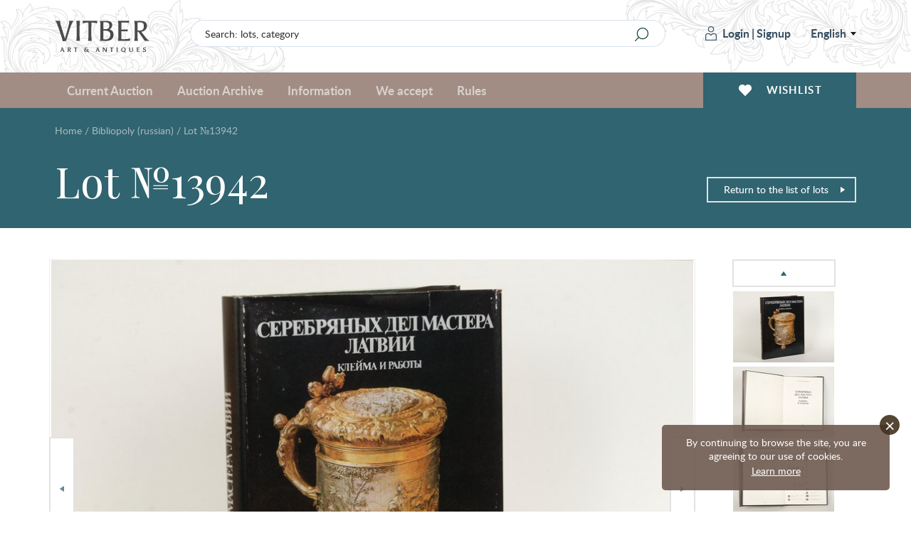

--- FILE ---
content_type: text/html; charset=UTF-8
request_url: https://www.vitber.com/en/lot/13942
body_size: 12344
content:


<!DOCTYPE html>
<html lang="en" xmlns="http://www.w3.org/1999/html">
<head prefix="og: http://ogp.me/ns#">
    <meta name="SKYPE_TOOLBAR" content="SKYPE_TOOLBAR_PARSER_COMPATIBLE" />
    <meta http-equiv="Content-Type" content="text/html; charset=utf-8" />
    <meta name="viewport" content="width=device-width, initial-scale=1.0, maximum-scale=1.0, user-scalable=no">
    <link rel="apple-touch-icon" sizes="180x180" href="/assets-199/assets/img/apple-touch-icon.png">
    <link rel="icon" type="image/png" sizes="32x32" href="/assets-199/assets/img/favicon-32x32.png">
    <link rel="icon" type="image/png" sizes="16x16" href="/assets-199/assets/img/favicon-16x16.png">
    <link rel="manifest" href="/assets-199/site.webmanifest">
    <meta name="msapplication-TileColor" content="#a18d84">
    <meta name="theme-color" content="#a18d84">

    <!-- Google Analytics -->
    <script>
        (function(i,s,o,g,r,a,m){i['GoogleAnalyticsObject']=r;i[r]=i[r]||function(){
            (i[r].q=i[r].q||[]).push(arguments)},i[r].l=1*new Date();a=s.createElement(o),
            m=s.getElementsByTagName(o)[0];a.async=1;a.src=g;m.parentNode.insertBefore(a,m)
        })(window,document,'script','//www.google-analytics.com/analytics.js','ga');

        ga('create', 'UA-28923025-1', 'auto');
        ga('send', 'pageview');
    </script>
    <!-- End Google Analytics -->

            <meta name="description" content="В.Вилите, &quot;Серебрянных дел мастера Латвии, клейма и работы&quot;, 1992, B. A. Renhera grāmatu pārdēvēja, Riga, 223 pages" />
                    
    
                    <meta property="og:title" content="Book, &quot;Серебрянных дел мастера Латвии, клейма и работы&quot;, В.Вилите, 1992, Avots, Riga, 223 pages" />
        <meta property="og:type" content="product" />
        <meta property="og:url" content="https://www.vitber.com/en/lot/13942" />
        <meta property="og:image" content="https://images.vitber.com/product_full_size_v2/product/DSC_0468-1385125995.JPG" />
        <meta property="og:site_name" content="Vitber" />
        <meta property="og:locale" content="en_GB" />
        <meta property="fb:admins" content="100000990590509" />
        <meta property="fb:app_id" content="1502908376625371" />

                <meta name="title" content="Book, &quot;Серебрянных дел мастера Латвии, клейма и работы&quot;, В.Вилите, 1992, Avots, Riga, 223 pages" />
        <link rel="image_src" href="https://images.vitber.com/product_full_size_v2/product/DSC_0468-1385125995.JPG" />
    

                    <meta property="og:description" content="В.Вилите, &amp;quot;Серебрянных дел мастера Латвии, клейма и работы&amp;quot;, 1992, B. A. Renhera grāmatu pārdēvēja, Riga, 223 pages" />
            
                        <link rel="stylesheet" type="text/css" media="screen" href="/assets-199/css/2176ef2.css" />
        
        
        <link rel="stylesheet" href="/assets-199/assets/main.css">
    
                                <script src="/assets-199/js/076f8fc.js"></script>
        
        <script src="/assets-199/bundles/intexsysvitber/plugins/fancybox3/jquery.fancybox.min.js"></script>

                    <script src="/assets-199/js/6bda7f1.js"></script>
        
        <script src="/assets-199/assets/main.js"></script>

        
        <!--[if lt IE 9]>
        <script src="/assets-199/bundles/intexsysvitber/js/html5shiv.js" type="text/javascript"></script>
        <![endif]-->

        <script type="text/javascript">
            BidManager.bidInfoServerUrl = false;
            BidManager.loginPageUrl = '\/en\/login\u003F_target_path\u003Dhttps\u00253A\/\/www.vitber.com\/en\/lot\/13942';
            var serverTimeUrl = '\/en\/t';
            var siteLang = 'en';
            AuctionTimeTicker.daysShortPhrase = 'd';
            var userTimezoneOffset = 2;
            var bidUpdateWarningInterval = 2;
            var bidUpdateErrorInterval = 10;

            brokenImages.placeholderSrc = '<div class="i-no-image-placeholder"><p class="i-no-image-placeholder__caption">Item&#039;s photos will be uploaded later</p></div>';

            FormHandler.rememberGridViewUrl = '\/en\/api\/remember\u002Dgrid\u002Dview';
        </script>

    
        <script src="https://www.google.com/recaptcha/api.js?hl=en" async defer></script>

        <script src="/assets-199/bundles/intexsysvitber/js/product-handler.js" type="text/javascript"></script>
        <script type="text/javascript">
            /*var vkButtonInit = function () {
                VK.Widgets.Like('vk_like', {type: 'mini'});
            };*/

            var okButtonInit = function () {
                OK.CONNECT.insertShareWidget("ok_shareWidget",'https\u003A\/\/www.vitber.com\/en\/lot\/13942',"{width:85,height:25,st:'rounded',sz:12,nt:1}");
            };
        </script>
    
    <title>Book, &quot;Серебрянных дел мастера Латвии, клейма и работы&quot;, В.Вилите, 1992, Avots, Riga, 223 pages</title>

    <!-- Facebook Pixel Code -->
    <script>
        !function(f,b,e,v,n,t,s)
        {if(f.fbq)return;n=f.fbq=function(){n.callMethod?
            n.callMethod.apply(n,arguments):n.queue.push(arguments)};
            if(!f._fbq)f._fbq=n;n.push=n;n.loaded=!0;n.version='2.0';
            n.queue=[];t=b.createElement(e);t.async=!0;
            t.src=v;s=b.getElementsByTagName(e)[0];
            s.parentNode.insertBefore(t,s)}(window,document,'script',
            'https://connect.facebook.net/en_US/fbevents.js');
        fbq('init', '409159736457727');
        fbq('track', 'PageView');
    </script>
    <noscript>
        <img height="1" width="1" src="https://www.facebook.com/tr?id=409159736457727&ev=PageView&noscript=1"/>
    </noscript>
    <!-- End Facebook Pixel Code -->
</head>

<body>
    <div id="vk_api_transport"></div>
    
    <div id="fb-root"></div>
    <script type="text/javascript">
       /* window.fbAsyncInit = function() {
            FB.init({
                appId      : '1502908376625371',
                xfbml      : true,
                version    : 'v2.0'
            });
        };*/

        (function(d, s, id) {
        var js, fjs = d.getElementsByTagName(s)[0];
        if (d.getElementById(id)) return;
        js = d.createElement(s); js.id = id;
        js.src = "//connect.facebook.net/en_GB/all.js#xfbml=1&appId=1502908376625371&version=v2.0";
        fjs.parentNode.insertBefore(js, fjs);
    }(document, 'script', 'facebook-jssdk'));</script>

            <header id="header-app">
    <div class="i-header-wrap">
        <div class="i-header i-header_top-bar">
            <div class="i-header__container">
                <a href="/en/" class="i-header__logo">
                                        <span class="i-header__logo-svg"></span>
                </a>

                <div class="i-header-top-bar__actions">
                    <div class="i-header__search">
                        <form class="i-search" action="/en/search" method="GET">
    <input class="i-search__input" type="text" name="q" id="query" value="" placeholder="Search: lots, category">
    <input class="i-search__submit" type="submit" value="" aria-label="Search" title="Search"/>
</form>
                    </div>

                    <div class="i-header__login">
                            <div class="i-user i-user_not-logged">
        <div class="i-user__actions">
            <a class="i-user__button i-user__button_login" href="/en/login?_target_path=https%3A//www.vitber.com/en/lot/13942">
                <span class="i-user__button-icon"></span>
                Login
            </a>
            <span class="i-user__button i-user__button_divider">|</span>
            <a class="i-user__button i-user__button_signup" href="/en/sign-up/">
                Signup
            </a>
        </div>
    </div>
                            <div class="i-language-switch" @mouseover="showLanguageMenu()" @mouseleave="hideLanguageMenu()">
        <span class="i-language-switch__current">English</span>
        <div class="i-language-switch__menu" :class="{'i-language-switch__menu_active' : languageMenuIsActive }">
                                                                    <a class="i-language-switch__menu-item" href="/ru/lot/13942">
                        По-русски
                    </a>
                                                                                    <a class="i-language-switch__menu-item" href="/lv/lot/13942">
                        Latviski
                    </a>
                                                                </div>
    </div>
                            </div>
                </div>

                <div class="i-header-top-bar__buttons">
                    <div class="i-mobile-nav">
    <div class="i-main-menu__item">
        <div class="i-mobile-nav__button"
             @click.stop="handleMobileMenuitemClick(1)"
             :class="{'i-mobile-nav__button_active' : activeMobileMenuItem == 1 }"
        >
            <span class="i-mobile-nav-button__icon i-mobile-nav-button__icon_search"></span>
        </div>
        <div class="i-mobile-nav-menu" :class="{'i-mobile-nav-menu_active' : activeMobileMenuItem == 1 }">
            <div class="i-mobile-nav-menu__title">
                Search
            </div>
            <form class="i-search" action="/en/search" method="GET">
    <input class="i-search__input" type="text" name="q" id="query" value="" placeholder="Search: lots, category">
    <input class="i-search__submit" type="submit" value="" aria-label="Search" title="Search"/>
</form>
        </div>

        <div class="i-mobile-nav__button"
             @click.stop="handleMobileMenuitemClick(2)"
             :class="{'i-mobile-nav__button_active' : activeMobileMenuItem == 2 }"
        >
            <span class="i-mobile-nav-button__icon i-mobile-nav-button__icon_user"></span>
        </div>
        <div class="i-mobile-nav-menu" :class="{'i-mobile-nav-menu_active' : activeMobileMenuItem == 2 }">
                <div class="i-user i-user_not-logged">
        <div class="i-user__actions">
            <a class="i-user__button i-user__button_login" href="/en/login?_target_path=https%3A//www.vitber.com/en/lot/13942">
                <span class="i-user__button-icon"></span>
                Login
            </a>
            <span class="i-user__button i-user__button_divider">|</span>
            <a class="i-user__button i-user__button_signup" href="/en/sign-up/">
                Signup
            </a>
        </div>
    </div>
        </div>

        <a href="/en/my_account/favorites" class="i-mobile-nav__button">
            <span class="i-mobile-nav-button__icon i-mobile-nav-button__icon_wishlist"></span>
        </a>

        <div class="i-mobile-nav__button"
             @click.stop="handleMobileMenuitemClick(3)"
             :class="{'i-mobile-nav__button_active' : activeMobileMenuItem == 3 }"
        >
            <span class="i-mobile-nav-button__icon i-mobile-nav-button__icon_menu"></span>
        </div>
        <div class="i-mobile-nav-menu i-mobile-nav-menu_no-padding" :class="{'i-mobile-nav-menu_active' : activeMobileMenuItem == 3 }">
            <nav class="i-header__nav i-main-menu">
                
<div class="i-main-menu__item" :class="{'i-main-menu__item_active' : activeMainMenuItem == 1 }">
            <a class="i-main-menu-item__link" @click.stop="handleMainMenuItemClick(1)">
            Current Auction
        </a>
        <div class="i-main-menu-item__dropdown">
            <div class="i-main-menu-item__card">
                    <div class="i-main-menu-item-card">
        <div class="i-main-menu-item-card__count">
            <span class="i-main-menu-item-card__count-caption">
                830<br>lots
            </span>
        </div>
        <div class="i-main-menu-item-card__image">
                                        <div class="i-main-menu-item-card__image-placeholder">
                    №83
                </div>
                    </div>
        <div class="i-main-menu-item-card__content">
            <span class="i-main-menu-item-card__content-title">
                Auction №83
            </span>
            <span class="i-main-menu-item-card__content-subtitle">22.01.2026 - 25.01.2026</span>
        </div>
        <a class="i-main-menu-item-card__button" href="/en/auction/83">
            All lots
        </a>
    </div>
            </div>
            <div class="i-main-menu-item__list">
                <div class="i-main-menu-item-list">
                                            <a href="/en/investment-coins-and-bars.html" class="i-main-menu-item-list__link">
                            Investment gold coins (5%)
                        </a>
                                            <a href="/en/zhivopis_plakaty.html" class="i-main-menu-item-list__link">
                            Paintings and posters
                        </a>
                                            <a href="/en/statuehtki.html" class="i-main-menu-item-list__link">
                            Figurines
                        </a>
                                            <a href="/en/farfor_keramika.html" class="i-main-menu-item-list__link">
                            Porcelain and ceramics
                        </a>
                                            <a href="/en/izdelija_iz_stekla.html" class="i-main-menu-item-list__link">
                            Glassware
                        </a>
                                            <a href="/en/khudozhestvennoe_litjo.html" class="i-main-menu-item-list__link">
                            Artworks in foundry-iron
                        </a>
                                            <a href="/en/serebro.html" class="i-main-menu-item-list__link">
                            Silver
                        </a>
                                            <a href="/en/numizmatika.html" class="i-main-menu-item-list__link">
                            Numismatics
                        </a>
                                            <a href="/en/bonistika.html" class="i-main-menu-item-list__link">
                            Bonistics
                        </a>
                                            <a href="/en/faleristika.html" class="i-main-menu-item-list__link">
                            Faleristics
                        </a>
                                            <a href="/en/militarija.html" class="i-main-menu-item-list__link">
                            Militaria
                        </a>
                                            <a href="/en/bibliopoly-rus.html" class="i-main-menu-item-list__link">
                            Bibliopoly (russian)
                        </a>
                                            <a href="/en/bukinistika.html" class="i-main-menu-item-list__link">
                            Bibliopoly
                        </a>
                                            <a href="/en/art-and-collecting-catalogues.html" class="i-main-menu-item-list__link">
                            Art and collecting catalogues
                        </a>
                                            <a href="/en/drugaja_pechatnaja_produkcija.html" class="i-main-menu-item-list__link">
                            Other printed work
                        </a>
                                            <a href="/en/ikony_i_metalloplastika.html" class="i-main-menu-item-list__link">
                            Icons and metal plastic artworks
                        </a>
                                            <a href="/en/ukrashenija_i_juvelirnye_izdelija.html" class="i-main-menu-item-list__link">
                            Jewelery and adornments
                        </a>
                                            <a href="/en/chasy.html" class="i-main-menu-item-list__link">
                            Watches and clocks
                        </a>
                                            <a href="/en/drugie_predmety_interera_i_kollekcionirovanija.html" class="i-main-menu-item-list__link">
                            Other interior and collectible articles
                        </a>
                                            <a href="/en/avtomodeli_cccr.html" class="i-main-menu-item-list__link">
                            USSR scale car models
                        </a>
                                    </div>
            </div>
            <div class="i-main-menu-item__button">
                <a href="/en/auction/83" class="i-main-menu-item__button-btn">All lots</a>
            </div>
        </div>
    </div>

<div class="i-main-menu__item" :class="{'i-main-menu__item_active' : activeMainMenuItem == 2 }">
    <a class="i-main-menu-item__link" @click.stop="handleMainMenuItemClick(2)">
        Auction Archive
    </a>
            <div class="i-main-menu-item__dropdown">
            <div class="i-main-menu-item__card">
                    <div class="i-main-menu-item-card">
        <div class="i-main-menu-item-card__count">
            <span class="i-main-menu-item-card__count-caption">
                510<br>lots
            </span>
        </div>
        <div class="i-main-menu-item-card__image">
                                        <div class="i-main-menu-item-card__image-placeholder">
                    №82
                </div>
                    </div>
        <div class="i-main-menu-item-card__content">
            <span class="i-main-menu-item-card__content-title">
                Auction №82
            </span>
            <span class="i-main-menu-item-card__content-subtitle">04.12.2025 - 07.12.2025</span>
        </div>
        <a class="i-main-menu-item-card__button" href="/en/auction/82">
            All lots
        </a>
    </div>
            </div>
            <div class="i-main-menu-item__list i-main-menu-item__list_cards">
                <div class="i-main-menu-item-list i-main-menu-item-list_cards">
                    <a href="/en/auction/82" class="i-main-menu-item-list__link i-main-menu-item-list__link_card i-main-menu-item-list__link_last">
                        <span class="i-main-menu-item-list__link-name">Auction №82</span>
                        <span class="i-main-menu-item-list__link-date">04.12.2025 - 07.12.2025</span>
                    </a>
                                            <a href="/en/auction/81" class="i-main-menu-item-list__link i-main-menu-item-list__link_card">
                            <span class="i-main-menu-item-list__link-name">Auction №81</span>
                            <span class="i-main-menu-item-list__link-date">06.11.2025 - 09.11.2025</span>
                        </a>
                                            <a href="/en/auction/80" class="i-main-menu-item-list__link i-main-menu-item-list__link_card">
                            <span class="i-main-menu-item-list__link-name">Auction №80</span>
                            <span class="i-main-menu-item-list__link-date">18.09.2025 - 21.09.2025</span>
                        </a>
                                            <a href="/en/auction/79" class="i-main-menu-item-list__link i-main-menu-item-list__link_card">
                            <span class="i-main-menu-item-list__link-name">Auction №79</span>
                            <span class="i-main-menu-item-list__link-date">26.06.2025 - 29.06.2025</span>
                        </a>
                                            <a href="/en/auction/78" class="i-main-menu-item-list__link i-main-menu-item-list__link_card">
                            <span class="i-main-menu-item-list__link-name">Auction №78</span>
                            <span class="i-main-menu-item-list__link-date">22.05.2025 - 25.05.2025</span>
                        </a>
                                            <a href="/en/auction/77" class="i-main-menu-item-list__link i-main-menu-item-list__link_card">
                            <span class="i-main-menu-item-list__link-name">Auction №77</span>
                            <span class="i-main-menu-item-list__link-date">10.04.2025 - 13.04.2025</span>
                        </a>
                                            <a href="/en/auction/76" class="i-main-menu-item-list__link i-main-menu-item-list__link_card">
                            <span class="i-main-menu-item-list__link-name">Auction №76</span>
                            <span class="i-main-menu-item-list__link-date">06.03.2025 - 09.03.2025</span>
                        </a>
                                            <a href="/en/auction/75" class="i-main-menu-item-list__link i-main-menu-item-list__link_card">
                            <span class="i-main-menu-item-list__link-name">Auction №75</span>
                            <span class="i-main-menu-item-list__link-date">23.01.2025 - 26.01.2025</span>
                        </a>
                                            <a href="/en/auction/74" class="i-main-menu-item-list__link i-main-menu-item-list__link_card">
                            <span class="i-main-menu-item-list__link-name">Auction №74</span>
                            <span class="i-main-menu-item-list__link-date">05.12.2024 - 08.12.2024</span>
                        </a>
                                        <a href="/en/archive" class="i-main-menu-item-list__link i-main-menu-item-list__link_card i-main-menu-item-list__link_card-all">
                        All auctions
                    </a>
                </div>
            </div>
        </div>
    </div>
<div class="i-main-menu__item" :class="{'i-main-menu__item_active' : activeMainMenuItem == 3 }">
    <a class="i-main-menu-item__link" @click.stop="handleMainMenuItemClick(3)">
        Information
    </a>
    <div class="i-main-menu-item__dropdown">
        <div class="i-main-menu-item__list">
            <div class="i-main-menu-item-list">
                                                                    <a href="/en/info/we_accept" class="i-main-menu-item-list__link">
        We accept
    </a>
                    
    
                                        <a href="/en/info/news" class="i-main-menu-item-list__link">
        Site news
    </a>
                    
    
                                        <a href="/en/info/tos" class="i-main-menu-item-list__link">
        Rules
    </a>
                    
    
                                        <a href="/en/info/payment" class="i-main-menu-item-list__link">
        Payment
    </a>
                    
    
                                        <a href="/en/info/shipping" class="i-main-menu-item-list__link">
        Shipping
    </a>
                    
    
                                        <a href="/en/info/contacts" class="i-main-menu-item-list__link">
        Contacts
    </a>
                    
    
                                        <a href="/en/info/shop" class="i-main-menu-item-list__link">
        About Us
    </a>
                    
    
                                        <a href="/en/info/privacy" class="i-main-menu-item-list__link">
        Privacy policy
    </a>
                    
    
                                        <a href="/en/info/cookie-policy" class="i-main-menu-item-list__link">
        Cookies policy
    </a>
                    
    

    
            </div>
        </div>
    </div>
</div>
<div class="i-main-menu__item" :class="{'i-main-menu__item_active' : activeMainMenuItem == 4 }">
    <a class="i-main-menu-item__link" @click.stop="handleMainMenuItemClick(4)">
        We accept
    </a>
    <div class="i-main-menu-item__dropdown">
        <div class="i-main-menu-item__card i-main-menu-item__card_fullwidth">
            <div class="i-main-menu-item-card i-main-menu-item-card_banner">
        <div class="i-main-menu-item-card__content">
        <span class="i-main-menu-item-card__content-title">
            Auction house &quot;VITBER&quot; buys and accepts for sale art, Antiques and collectibles.
        </span>
        <a class="i-main-menu-item-card__button" href="/en/info/we_accept">Fill the form</a>
    </div>
</div>

        </div>
    </div>
</div>

<div class="i-main-menu__item i-main-menu__item_empty">
    <a href="/en/info/tos" class="i-main-menu-item__link">
        Rules
    </a>
</div>


                    <div class="i-language-switch i-language-switch_mobile" @mouseover="showLanguageMenu()" @mouseleave="hideLanguageMenu()">
        <span class="i-language-switch__current">English</span>
        <div class="i-language-switch__menu" :class="{'i-language-switch__menu_active' : languageMenuIsActive }">
                                                                    <a class="i-language-switch__menu-item" href="/ru/lot/13942">
                        По-русски
                    </a>
                                                                                    <a class="i-language-switch__menu-item" href="/lv/lot/13942">
                        Latviski
                    </a>
                                                                </div>
    </div>
                    </nav>
        </div>
    </div>
</div>
                </div>
            </div>
        </div>

        <div class="i-header i-header_bottom-bar">
            <div class="i-header__container">
                <nav class="i-header__nav i-main-menu">
                    
<div class="i-main-menu__item" :class="{'i-main-menu__item_active' : activeMainMenuItem == 1 }">
            <a class="i-main-menu-item__link" @click.stop="handleMainMenuItemClick(1)">
            Current Auction
        </a>
        <div class="i-main-menu-item__dropdown">
            <div class="i-main-menu-item__card">
                    <div class="i-main-menu-item-card">
        <div class="i-main-menu-item-card__count">
            <span class="i-main-menu-item-card__count-caption">
                830<br>lots
            </span>
        </div>
        <div class="i-main-menu-item-card__image">
                                        <div class="i-main-menu-item-card__image-placeholder">
                    №83
                </div>
                    </div>
        <div class="i-main-menu-item-card__content">
            <span class="i-main-menu-item-card__content-title">
                Auction №83
            </span>
            <span class="i-main-menu-item-card__content-subtitle">22.01.2026 - 25.01.2026</span>
        </div>
        <a class="i-main-menu-item-card__button" href="/en/auction/83">
            All lots
        </a>
    </div>
            </div>
            <div class="i-main-menu-item__list">
                <div class="i-main-menu-item-list">
                                            <a href="/en/investment-coins-and-bars.html" class="i-main-menu-item-list__link">
                            Investment gold coins (5%)
                        </a>
                                            <a href="/en/zhivopis_plakaty.html" class="i-main-menu-item-list__link">
                            Paintings and posters
                        </a>
                                            <a href="/en/statuehtki.html" class="i-main-menu-item-list__link">
                            Figurines
                        </a>
                                            <a href="/en/farfor_keramika.html" class="i-main-menu-item-list__link">
                            Porcelain and ceramics
                        </a>
                                            <a href="/en/izdelija_iz_stekla.html" class="i-main-menu-item-list__link">
                            Glassware
                        </a>
                                            <a href="/en/khudozhestvennoe_litjo.html" class="i-main-menu-item-list__link">
                            Artworks in foundry-iron
                        </a>
                                            <a href="/en/serebro.html" class="i-main-menu-item-list__link">
                            Silver
                        </a>
                                            <a href="/en/numizmatika.html" class="i-main-menu-item-list__link">
                            Numismatics
                        </a>
                                            <a href="/en/bonistika.html" class="i-main-menu-item-list__link">
                            Bonistics
                        </a>
                                            <a href="/en/faleristika.html" class="i-main-menu-item-list__link">
                            Faleristics
                        </a>
                                            <a href="/en/militarija.html" class="i-main-menu-item-list__link">
                            Militaria
                        </a>
                                            <a href="/en/bibliopoly-rus.html" class="i-main-menu-item-list__link">
                            Bibliopoly (russian)
                        </a>
                                            <a href="/en/bukinistika.html" class="i-main-menu-item-list__link">
                            Bibliopoly
                        </a>
                                            <a href="/en/art-and-collecting-catalogues.html" class="i-main-menu-item-list__link">
                            Art and collecting catalogues
                        </a>
                                            <a href="/en/drugaja_pechatnaja_produkcija.html" class="i-main-menu-item-list__link">
                            Other printed work
                        </a>
                                            <a href="/en/ikony_i_metalloplastika.html" class="i-main-menu-item-list__link">
                            Icons and metal plastic artworks
                        </a>
                                            <a href="/en/ukrashenija_i_juvelirnye_izdelija.html" class="i-main-menu-item-list__link">
                            Jewelery and adornments
                        </a>
                                            <a href="/en/chasy.html" class="i-main-menu-item-list__link">
                            Watches and clocks
                        </a>
                                            <a href="/en/drugie_predmety_interera_i_kollekcionirovanija.html" class="i-main-menu-item-list__link">
                            Other interior and collectible articles
                        </a>
                                            <a href="/en/avtomodeli_cccr.html" class="i-main-menu-item-list__link">
                            USSR scale car models
                        </a>
                                    </div>
            </div>
            <div class="i-main-menu-item__button">
                <a href="/en/auction/83" class="i-main-menu-item__button-btn">All lots</a>
            </div>
        </div>
    </div>

<div class="i-main-menu__item" :class="{'i-main-menu__item_active' : activeMainMenuItem == 2 }">
    <a class="i-main-menu-item__link" @click.stop="handleMainMenuItemClick(2)">
        Auction Archive
    </a>
            <div class="i-main-menu-item__dropdown">
            <div class="i-main-menu-item__card">
                    <div class="i-main-menu-item-card">
        <div class="i-main-menu-item-card__count">
            <span class="i-main-menu-item-card__count-caption">
                510<br>lots
            </span>
        </div>
        <div class="i-main-menu-item-card__image">
                                        <div class="i-main-menu-item-card__image-placeholder">
                    №82
                </div>
                    </div>
        <div class="i-main-menu-item-card__content">
            <span class="i-main-menu-item-card__content-title">
                Auction №82
            </span>
            <span class="i-main-menu-item-card__content-subtitle">04.12.2025 - 07.12.2025</span>
        </div>
        <a class="i-main-menu-item-card__button" href="/en/auction/82">
            All lots
        </a>
    </div>
            </div>
            <div class="i-main-menu-item__list i-main-menu-item__list_cards">
                <div class="i-main-menu-item-list i-main-menu-item-list_cards">
                    <a href="/en/auction/82" class="i-main-menu-item-list__link i-main-menu-item-list__link_card i-main-menu-item-list__link_last">
                        <span class="i-main-menu-item-list__link-name">Auction №82</span>
                        <span class="i-main-menu-item-list__link-date">04.12.2025 - 07.12.2025</span>
                    </a>
                                            <a href="/en/auction/81" class="i-main-menu-item-list__link i-main-menu-item-list__link_card">
                            <span class="i-main-menu-item-list__link-name">Auction №81</span>
                            <span class="i-main-menu-item-list__link-date">06.11.2025 - 09.11.2025</span>
                        </a>
                                            <a href="/en/auction/80" class="i-main-menu-item-list__link i-main-menu-item-list__link_card">
                            <span class="i-main-menu-item-list__link-name">Auction №80</span>
                            <span class="i-main-menu-item-list__link-date">18.09.2025 - 21.09.2025</span>
                        </a>
                                            <a href="/en/auction/79" class="i-main-menu-item-list__link i-main-menu-item-list__link_card">
                            <span class="i-main-menu-item-list__link-name">Auction №79</span>
                            <span class="i-main-menu-item-list__link-date">26.06.2025 - 29.06.2025</span>
                        </a>
                                            <a href="/en/auction/78" class="i-main-menu-item-list__link i-main-menu-item-list__link_card">
                            <span class="i-main-menu-item-list__link-name">Auction №78</span>
                            <span class="i-main-menu-item-list__link-date">22.05.2025 - 25.05.2025</span>
                        </a>
                                            <a href="/en/auction/77" class="i-main-menu-item-list__link i-main-menu-item-list__link_card">
                            <span class="i-main-menu-item-list__link-name">Auction №77</span>
                            <span class="i-main-menu-item-list__link-date">10.04.2025 - 13.04.2025</span>
                        </a>
                                            <a href="/en/auction/76" class="i-main-menu-item-list__link i-main-menu-item-list__link_card">
                            <span class="i-main-menu-item-list__link-name">Auction №76</span>
                            <span class="i-main-menu-item-list__link-date">06.03.2025 - 09.03.2025</span>
                        </a>
                                            <a href="/en/auction/75" class="i-main-menu-item-list__link i-main-menu-item-list__link_card">
                            <span class="i-main-menu-item-list__link-name">Auction №75</span>
                            <span class="i-main-menu-item-list__link-date">23.01.2025 - 26.01.2025</span>
                        </a>
                                            <a href="/en/auction/74" class="i-main-menu-item-list__link i-main-menu-item-list__link_card">
                            <span class="i-main-menu-item-list__link-name">Auction №74</span>
                            <span class="i-main-menu-item-list__link-date">05.12.2024 - 08.12.2024</span>
                        </a>
                                        <a href="/en/archive" class="i-main-menu-item-list__link i-main-menu-item-list__link_card i-main-menu-item-list__link_card-all">
                        All auctions
                    </a>
                </div>
            </div>
        </div>
    </div>
<div class="i-main-menu__item" :class="{'i-main-menu__item_active' : activeMainMenuItem == 3 }">
    <a class="i-main-menu-item__link" @click.stop="handleMainMenuItemClick(3)">
        Information
    </a>
    <div class="i-main-menu-item__dropdown">
        <div class="i-main-menu-item__list">
            <div class="i-main-menu-item-list">
                                                                    <a href="/en/info/we_accept" class="i-main-menu-item-list__link">
        We accept
    </a>
                    
    
                                        <a href="/en/info/news" class="i-main-menu-item-list__link">
        Site news
    </a>
                    
    
                                        <a href="/en/info/tos" class="i-main-menu-item-list__link">
        Rules
    </a>
                    
    
                                        <a href="/en/info/payment" class="i-main-menu-item-list__link">
        Payment
    </a>
                    
    
                                        <a href="/en/info/shipping" class="i-main-menu-item-list__link">
        Shipping
    </a>
                    
    
                                        <a href="/en/info/contacts" class="i-main-menu-item-list__link">
        Contacts
    </a>
                    
    
                                        <a href="/en/info/shop" class="i-main-menu-item-list__link">
        About Us
    </a>
                    
    
                                        <a href="/en/info/privacy" class="i-main-menu-item-list__link">
        Privacy policy
    </a>
                    
    
                                        <a href="/en/info/cookie-policy" class="i-main-menu-item-list__link">
        Cookies policy
    </a>
                    
    

    
            </div>
        </div>
    </div>
</div>
<div class="i-main-menu__item" :class="{'i-main-menu__item_active' : activeMainMenuItem == 4 }">
    <a class="i-main-menu-item__link" @click.stop="handleMainMenuItemClick(4)">
        We accept
    </a>
    <div class="i-main-menu-item__dropdown">
        <div class="i-main-menu-item__card i-main-menu-item__card_fullwidth">
            <div class="i-main-menu-item-card i-main-menu-item-card_banner">
        <div class="i-main-menu-item-card__content">
        <span class="i-main-menu-item-card__content-title">
            Auction house &quot;VITBER&quot; buys and accepts for sale art, Antiques and collectibles.
        </span>
        <a class="i-main-menu-item-card__button" href="/en/info/we_accept">Fill the form</a>
    </div>
</div>

        </div>
    </div>
</div>

<div class="i-main-menu__item i-main-menu__item_empty">
    <a href="/en/info/tos" class="i-main-menu-item__link">
        Rules
    </a>
</div>

                </nav>

                <div class="i-header__wishlist">
                    <a href="/en/my_account/favorites" class="i-header-wishlist__button">
                        <span class="i-header-wishlist__button-icon"></span>
                        <span class="i-header-wishlist__button-text">Wishlist</span>
                    </a>
                </div>
            </div>
        </div>
    </div>
    </header>
    
    <div id="node-disconnect-warning" class="i-alert" style="display: none;">
        <div class="i-alert__item warning-notification">
            <span class="i-alert__item-icon i-alert__item-icon_error"></span>
            <h2 class="i-alert__item-heading">Unable to connect to the &quot;real-time&quot; bid information update system!</h2>
            <p class="i-alert__item-text">Possible reason - a problem with internet connection. You can still try to make bids.<br/>
This message will be automatically closed when stable connection is restored.<br/><br/>
Please, wait a bit or click <a href="" onclick="window.location.reload(); return false;">here</a> to refresh the page.
</p>
        </div>
    </div>
    
                                                                                                                                                                                                                                                                                                                                                                                                                                                                                            

                                                                            
    <div class="i-alert container">
            <noscript>
            <div class="i-alert__item warning-notification">
                <span class="i-alert__item-close"></span>
                <span class="i-alert__item-icon i-alert__item-icon_error"></span>
                <h2 class="i-alert__item-heading">Please enable JavaScript in Your Browser!</h2>
                <p class="i-alert__item-text">JavaScript is not currently enabled in your browser and due to this our site will not work as it should.<br/>While JavaScript is disabled, you will not be able to participate in auction, add items to your wishlist or browse all categories.<br/>If possible, please enable JavaScript in your browser for the best possible experience.If you cannot enable JavaScript or you are having technical difficulties, please <a href="/en/info/contacts">contact us</a> — we are always here to help!</p>
            </div>
        </noscript>
    
            <div class="i-alert__item warning-notification" id="warning_no_cookies">
            <span class="i-alert__item-close"></span>
            <span class="i-alert__item-icon i-alert__item-icon_error"></span>
            <h2 class="i-alert__item-heading">Please Enable Your Browser&#039;s Cookies Functionality!</h2>
            <p class="i-alert__item-text">Cookies are not currently enabled in your browser, and due to this the functionality of our site will be severely restricted.
Web browser based cookies allow us to customize our site for you, save items in your cart, and provide you with a great experience when shopping OpticsPlanet.com.
Your privacy is important to us, and <b>any personal information you supply to us</b> is kept strictly confidential.
If you cannot enable cookies in your browser, please <a href="/en/info/contacts">contact us</a> — we are always here to help!
</p>
        </div>
    
            <!--[if lt IE 8]>
            <div class="i-alert__item warning-notification">
                <span class="i-alert__item-close"></span>
                <span class="i-alert__item-icon i-alert__item-icon_error"></span>
                <h2 class="i-alert__item-heading">You are using an outdated version of Internet Explorer!</h2>
                <p class="i-alert__item-text">You are using an outdated version of Internet Explorer and due to this our site will not work as it should.
For a faster, safer browsing experience please upgrade to a <a href="http://windows.microsoft.com/en-us/internet-explorer/download-ie">current version</a>!
</p>
            </div>
        <![endif]-->
    
            <div class="i-alert__item warning-notification" id="old_firefox_warning">
            <span class="i-alert__item-close"></span>
            <span class="i-alert__item-icon i-alert__item-icon_error"></span>
            <h2 class="i-alert__item-heading">You are using an outdated version of Firefox!</h2>
            <p class="i-alert__item-text">You are using an outdated version of Firefox and due to this our site will not work as it should.
For a faster, safer browsing experience please upgrade to a <a href="http://www.mozilla.org/firefox/new/">current version</a>!
</p>
        </div>
    
            <div class="i-alert__item warning-notification" id="old_opera_warning">
            <span class="i-alert__item-close"></span>
            <span class="i-alert__item-icon i-alert__item-icon_error"></span>
            <h2 class="i-alert__item-heading">You are using an outdated version of Opera!</h2>
            <p class="i-alert__item-text">You are using an outdated version of Opera and due to this our site will not work as it should.
For a faster, safer browsing experience please upgrade to a <a href="http://www.opera.com/computer/">current version</a>!
</p>
        </div>
    </div>
                    <div class="i-page-heading">
    <div class="i-page-heading-container">
        <div class="i-page-heading__breadcrumbs">
                                            <ul class="i-breadcrumbs">
                                        
                                            <li>
                            <a href="/en/">Home</a>
                            <span class="separator">/</span>
                            <a href="/en/bibliopoly-rus.html">Bibliopoly (russian)</a>
                            <span class="separator">/</span>
                            <span class="plain-text">Lot №13942</span>
                                                    </li>
                                    </ul>
                                </div>
        <br>
        <h1 class="i-page-heading__title">
                            Lot №13942
                
                <a href="javascript:history.back()" class="i-page-heading__back-button">
                    Return to the list of lots
                    <span class="i-page-heading__back-button-icon"></span>
                </a>
                    </h1>

        <div class="i-page-heading__subtitle">
                    </div>
        <div class="i-page-heading__content">
                    </div>
    </div>
</div>        
    
        <main class="i-layout i-layout_full container">
        <section class="i-layout__content">
                                                                                                                                                                                                                
        <div class="i-product-details product-item product-container js-product-container finished" id="product-container-13942" data-product-id="13942">

            <div class="i-product-details__content row">
                <div class="i-product-details-container col-lg-10 col-md-10 col-xs-12">
                        <div class="i-product-details__gallery row">
        <div class="i-product-gallery__main-image">
            
            

            
<div class="i-lot-card__badge-container">
    <div class="i-lot-card__badge i-lot-card__badge_no-commission no-commission hidden" title="5% commission rate applies to lots at the starting price">
        <span class="i-lot-card__badge-icon">5%</span>
    </div>

    
    
    </div>
            <div class="i-product-gallery__mobile-gallery">
                <span data-src="https://images.vitber.com/product_full_size_v2/product/DSC_0468-1385125995.JPG" data-fancybox-trigger="product-gallery">
                    <img class="i-product-gallery__main-image-img" src="https://images.vitber.com/product_main_v2/product/DSC_0468-1385125995.JPG" alt="В.Вилите, &quot;Серебрянных дел мастера Латвии, клейма и работы&quot;, 1992, B. A. Renhera grāmatu pārdēvēja, Riga, 223 pages">
                </span>
                                                            <a class="js-product-details-fancybox" href="https://images.vitber.com/product_full_size_v2/product/DSC_0468-1385125995.JPG"
                           style="display: none;"
                           data-fancybox="product-gallery"
                           data-caption="DSC_0468-1385125995.JPG"></a>
                                            <a class="js-product-details-fancybox" href="https://images.vitber.com/product_full_size_v2/product/DSC_0470-1385125995.JPG"
                           style="display: none;"
                           data-fancybox="product-gallery"
                           data-caption="DSC_0470-1385125995.JPG"></a>
                                            <a class="js-product-details-fancybox" href="https://images.vitber.com/product_full_size_v2/product/DSC_0471-1385125995.JPG"
                           style="display: none;"
                           data-fancybox="product-gallery"
                           data-caption="DSC_0471-1385125995.JPG"></a>
                                            <a class="js-product-details-fancybox" href="https://images.vitber.com/product_full_size_v2/product/DSC_0472-1385125996.JPG"
                           style="display: none;"
                           data-fancybox="product-gallery"
                           data-caption="DSC_0472-1385125996.JPG"></a>
                                            <a class="js-product-details-fancybox" href="https://images.vitber.com/product_full_size_v2/product/DSC_0469-1385125996.JPG"
                           style="display: none;"
                           data-fancybox="product-gallery"
                           data-caption="DSC_0469-1385125996.JPG"></a>
                    
                                                </div>

            <div class="i-product-gallery__main-gallery js-desktop-product-gallery-main">
                                                            <img class="i-product-details__main-image-img"
                             data-lens-img="https://images.vitber.com/product_full_size_v2/product/DSC_0468-1385125995.JPG"
                                                                    src="https://images.vitber.com/product_main_v2/product/DSC_0468-1385125995.JPG"
                                                             alt="В.Вилите, &quot;Серебрянных дел мас..."
                        >
                                            <img class="i-product-details__main-image-img"
                             data-lens-img="https://images.vitber.com/product_full_size_v2/product/DSC_0470-1385125995.JPG"
                                                                    data-lazy="https://images.vitber.com/product_main_v2/product/DSC_0470-1385125995.JPG"
                                                             alt="В.Вилите, &quot;Серебрянных дел мас..."
                        >
                                            <img class="i-product-details__main-image-img"
                             data-lens-img="https://images.vitber.com/product_full_size_v2/product/DSC_0471-1385125995.JPG"
                                                                    data-lazy="https://images.vitber.com/product_main_v2/product/DSC_0471-1385125995.JPG"
                                                             alt="В.Вилите, &quot;Серебрянных дел мас..."
                        >
                                            <img class="i-product-details__main-image-img"
                             data-lens-img="https://images.vitber.com/product_full_size_v2/product/DSC_0472-1385125996.JPG"
                                                                    data-lazy="https://images.vitber.com/product_main_v2/product/DSC_0472-1385125996.JPG"
                                                             alt="В.Вилите, &quot;Серебрянных дел мас..."
                        >
                                            <img class="i-product-details__main-image-img"
                             data-lens-img="https://images.vitber.com/product_full_size_v2/product/DSC_0469-1385125996.JPG"
                                                                    data-lazy="https://images.vitber.com/product_main_v2/product/DSC_0469-1385125996.JPG"
                                                             alt="В.Вилите, &quot;Серебрянных дел мас..."
                        >
                                                </div>

                        <div class="ajax-loader"></div>
        </div>
    </div>

                    <h1 class="i-product-details__title">В.Вилите, &quot;Серебрянных дел мастера Латвии, клейма и работы&quot;, 1992, B. A. Renhera grāmatu pārdēvēja, Riga, 223 pages</h1>

                    <div class="i-product-details__status js-recursive-background">
                        <div class="i-product-status status">
    <div class="i-product-status__left">
                                    <div class="part register">
                    <p class="i-product-status__message">Access to final prices and biddiing history of completed auctions is issued automatically, access conditions are described in the rules.</p>
                    <a class="i-product-status__register-btn" href="/en/sign-up/">
                        Registration
                    </a>
                    <a target="_blank" href="/en/info/tos">Rules</a>
                </div>
                        </div>

    <div class="i-product-status__right">
                        
<div class="i-auction-time">
                        <div class="part end" data-end-date="1386442800">
                <span class="i-auction-time__title">The auction has ended!</span>
                <span class="i-auction-time__date">07.12.2013 21:00:00</span>
            </div>
            </div>
    </div>

    <div class="update-error">
        <span class="message-warning">The data is being processed, please, wait...</span>
        <span class="message-error">Data cannot be refreshed, please, click <a href="" onclick="return false;" class="reload-link">here</a>, to reload the page</span>
    </div>
    <div class="clear"></div>
</div>                    </div>
                    <div class="i-product-details__info">
                        <div class="i-product-tabs">
    <div class="i-product-tabs__nav tabs-captions">
        <a class="i-product-tabs__nav-btn active" href="#tabs-1">Description</a>
                <a class="i-product-tabs__nav-btn" href="#questions" id="question-tab-link">Questions &amp; Answers</a>
    </div>

    <div class="i-product-tabs__content tabs-content">
        <div class="i-product-tabs__tab active" id="tabs-1">
            <table class="i-product-description-table">
                <colgroup>
                    <col width="35%">
                    <col>
                </colgroup>
                <tbody>
                                                                        <tr>
                                <th>author:</th>
                                <td>В.Вилите</td>
                            </tr>
                                                                                                <tr>
                                <th>title:</th>
                                <td>Серебрянных дел мастера Латвии, клейма и работы</td>
                            </tr>
                                                                                                                                            <tr>
                                <th>language:</th>
                                <td>russian</td>
                            </tr>
                                                                                                <tr>
                                <th>year of impression:</th>
                                <td>1992</td>
                            </tr>
                                                                                                <tr>
                                <th>publisher:</th>
                                <td>B. A. Renhera grāmatu pārdēvēja</td>
                            </tr>
                                                                                                <tr>
                                <th>City:</th>
                                <td>Riga</td>
                            </tr>
                                                                                                <tr>
                                <th>Number of pages:</th>
                                <td>223</td>
                            </tr>
                                                                                                        </tbody>
            </table>
            <div class="i-product-description">
                
            </div>
        </div>

        
        <div class="i-product-tabs__tab" id="questions">
            <div class="i-product-question-form col-md-10 col-lg-8">
                <div class="register-form-title">
                    Fill in this form to ask site administration question about this item<br/>

                    
                    <br/>
                    <span class="star-title">*</span> Required fields
                </div>

                <div class="js-confirmed-with-pair" data-confirmation-url="/en/confirmation-pair/generate">
                    <form id="question-form" action="/en/lot/13942#questions"  method="POST" class="fos_user_registration_register" novalidate="novalidate">
                        <div id="form">    <div class="i-form__line row "><div class="col-sm-6 col-xs-12"><label for="form_name" class="required">
                Your Name<span class="dots">:</span><span class="star">*</span></label></div><div class="col-sm-6 col-xs-12"><input type="text" id="form_name" name="form[name]" required="required" maxlength="255" class="type-text" /></div><div class="i-form-line__error row"><div class="col-sm-6 col-sm-offset-6 col-xs-12"></div></div></div>    <div class="i-form__line row "><div class="col-sm-6 col-xs-12"><label for="form_email" class="required">
                Your E-mail<span class="dots">:</span><span class="star">*</span></label></div><div class="col-sm-6 col-xs-12"><input type="email" id="form_email" name="form[email]" required="required" maxlength="255" class="type-email" /></div><div class="i-form-line__error row"><div class="col-sm-6 col-sm-offset-6 col-xs-12"></div></div></div>    <div class="i-form__line row "><div class="col-sm-6 col-xs-12"><label for="form_bodyEn" class="required">
                Question Text<span class="dots">:</span><span class="star">*</span></label></div><div class="col-sm-6 col-xs-12"><textarea id="form_bodyEn" name="form[bodyEn]" required="required"></textarea></div><div class="i-form-line__error row"><div class="col-sm-6 col-sm-offset-6 col-xs-12"></div></div></div>    <div class="i-form__line row "><div class="col-sm-6 col-xs-12"><label for="form_agreeDataProcessingPolicy" class="required">
                I have read and accept the policy of processing personal data<span class="dots">:</span><span class="star">*</span></label></div><div class="col-sm-6 col-xs-12"><input type="checkbox" id="form_agreeDataProcessingPolicy" name="form[agreeDataProcessingPolicy]" required="required" value="1" /></div><div class="i-form-line__error row"><div class="col-sm-6 col-sm-offset-6 col-xs-12"></div></div></div>    <div class="i-form__line row "><div class="col-sm-6 col-xs-12"><label for="form_agreeProvidingPersonalData" class="required">
                I agree to provide my personal data to Auction house  “VITBER art & antiques”, SIA “Provenance” to ensure further cooperation<span class="dots">:</span><span class="star">*</span></label></div><div class="col-sm-6 col-xs-12"><input type="checkbox" id="form_agreeProvidingPersonalData" name="form[agreeProvidingPersonalData]" required="required" value="1" /></div><div class="i-form-line__error row"><div class="col-sm-6 col-sm-offset-6 col-xs-12"></div></div></div>    <div class="i-form__line row "><div class="col-sm-6 col-xs-12"><label for="form_agreeReceivingAnswerByEmail" class="required">
                I agree to receive the response to my question by e-mail or by phone<span class="dots">:</span><span class="star">*</span></label></div><div class="col-sm-6 col-xs-12"><input type="checkbox" id="form_agreeReceivingAnswerByEmail" name="form[agreeReceivingAnswerByEmail]" required="required" value="1" /></div><div class="i-form-line__error row"><div class="col-sm-6 col-sm-offset-6 col-xs-12"></div></div></div>                
                    <script>
                function onSubmit(token) {
                    document.forms['question-form'].submit();
                }
            </script>
            <div class="g-recaptcha" data-sitekey="6LdATZkUAAAAAOBYVLidV9vV6yvHiFsZwbuiPTC3" data-size="invisible" data-callback="onSubmit"></div>
                <input type="hidden" id="form__token" name="form[_token]" class="type-hidden" value="X3HXDGy0D4evhZHnR4oqS6atoDP3biTfhUy5BOWZpRg" /></div>


                                                <div class="i-form__line i-form__line_no-border i-form__buttons row center-xs">
                            <button class="i-form-button i-form-button_submit" onclick="grecaptcha.execute(); return false;">
                                Send
                            </button>
                        </div>
                    </form>
                </div>

                <div class="i-product-questions">
                                    </div>
            </div>
        </div>
    </div>
</div>                    </div>
                </div>

                <div class="i-product-details__thumbnails col-lg-2 col-md-2">
                        <div class="i-product-gallery__thumbnails-container">
        <div class="i-product-gallery__thumbnails">
            <span class="i-product-gallery__control i-product-gallery__control_top"></span>
            <div class="js-desktop-product-gallery-thumbs i-product-gallery__thumbnails-slider">
                                    <a class="i-product-gallery__item">
                        <img class="i-product-gallery__item-img"
                                                                    src="https://images.vitber.com/product_gallery_thumb_v2/product/DSC_0468-1385125995.JPG"
                                                             alt="В.Вилите, &quot;Серебрянных дел мастера Латвии, клейма и работы&quot;, 1992, B. A. Renhera grāmatu pārdēvēja,..."
                        >
                    </a>
                                    <a class="i-product-gallery__item">
                        <img class="i-product-gallery__item-img"
                                                                    src="https://images.vitber.com/product_gallery_thumb_v2/product/DSC_0470-1385125995.JPG"
                                                             alt="В.Вилите, &quot;Серебрянных дел мастера Латвии, клейма и работы&quot;, 1992, B. A. Renhera grāmatu pārdēvēja,..."
                        >
                    </a>
                                    <a class="i-product-gallery__item">
                        <img class="i-product-gallery__item-img"
                                                                    src="https://images.vitber.com/product_gallery_thumb_v2/product/DSC_0471-1385125995.JPG"
                                                             alt="В.Вилите, &quot;Серебрянных дел мастера Латвии, клейма и работы&quot;, 1992, B. A. Renhera grāmatu pārdēvēja,..."
                        >
                    </a>
                                    <a class="i-product-gallery__item">
                        <img class="i-product-gallery__item-img"
                                                                    src="https://images.vitber.com/product_gallery_thumb_v2/product/DSC_0472-1385125996.JPG"
                                                             alt="В.Вилите, &quot;Серебрянных дел мастера Латвии, клейма и работы&quot;, 1992, B. A. Renhera grāmatu pārdēvēja,..."
                        >
                    </a>
                                    <a class="i-product-gallery__item">
                        <img class="i-product-gallery__item-img"
                                                                    src="https://images.vitber.com/product_gallery_thumb_v2/product/DSC_0469-1385125996.JPG"
                                                             alt="В.Вилите, &quot;Серебрянных дел мастера Латвии, клейма и работы&quot;, 1992, B. A. Renhera grāmatu pārdēvēja,..."
                        >
                    </a>
                            </div>
            <span class="i-product-gallery__control i-product-gallery__control_bottom"></span>
        </div>

            </div>
                </div>
            </div>
        </div>
            </section>
    </main>

    
    <div class="cookie-policy-notice">
        <div class="cookie-policy-notice__content">
            By continuing to browse the site, you are agreeing to our use of cookies.
            <br>
            <a href="https://www.vitber.com/en/info/cookie-policy">Learn more</a>
        </div>
        <div class="cookie-policy-notice__accept js-accept-cookie-policy">
            &times;
        </div>
    </div>

            <footer>
    <div class="i-footer i-footer_top-bar">
        <div class="i-footer-container">
            <div class="i-footer-row row">
                <div class="i-footer__currency">
                    <div class="i-footer__currency-text">
                        Rate of exchange:      <span class="i-footer__currency-text-item">
        1 EUR = 0.8671 GBP<span class="hidden-xs">,</span>
    </span>
    <span class="i-footer__currency-text-item">
        1 EUR = 100.0000 RUB<span class="hidden-xs">,</span>
    </span>
    <span class="i-footer__currency-text-item">
        1 EUR = 1.1631 USD<span class="hidden-xs">,</span>
    </span>
&nbsp;(Exchange rate for 21-01-2026)
                    </div>
                </div>
                <div class="i-footer__back-to-top">
                    <div class="i-footer__back-to-top-text">Back to top</div>
                    <div class="i-footer__back-to-top-icon"></div>
                </div>
            </div>
        </div>
    </div>
    <div class="i-footer i-footer_mid-bar">
        <div class="i-footer-container">
            <div class="i-footer-row row">
                <div class="i-footer__column">
    <h4 class="i-footer-column__heading">
                    <a href="/en/auction/83">Current Auction</a>
            </h4>
    <h4 class="i-footer-column__heading">
        <a href="/en/archive">Auction Archive</a>
    </h4>
    <div class="i-footer-column__list">
                    <a href="/en/investment-coins-and-bars.html" class="i-footer-column__list-link">
                Investment gold coins (5%)
            </a>
                    <a href="/en/zhivopis_plakaty.html" class="i-footer-column__list-link">
                Paintings and posters
            </a>
                    <a href="/en/statuehtki.html" class="i-footer-column__list-link">
                Figurines
            </a>
                    <a href="/en/farfor_keramika.html" class="i-footer-column__list-link">
                Porcelain and ceramics
            </a>
                    <a href="/en/izdelija_iz_stekla.html" class="i-footer-column__list-link">
                Glassware
            </a>
                    <a href="/en/khudozhestvennoe_litjo.html" class="i-footer-column__list-link">
                Artworks in foundry-iron
            </a>
                    <a href="/en/serebro.html" class="i-footer-column__list-link">
                Silver
            </a>
                    <a href="/en/numizmatika.html" class="i-footer-column__list-link">
                Numismatics
            </a>
                    <a href="/en/bonistika.html" class="i-footer-column__list-link">
                Bonistics
            </a>
                    <a href="/en/faleristika.html" class="i-footer-column__list-link">
                Faleristics
            </a>
                    <a href="/en/militarija.html" class="i-footer-column__list-link">
                Militaria
            </a>
                    <a href="/en/bibliopoly-rus.html" class="i-footer-column__list-link">
                Bibliopoly (russian)
            </a>
                    <a href="/en/bukinistika.html" class="i-footer-column__list-link">
                Bibliopoly
            </a>
                    <a href="/en/art-and-collecting-catalogues.html" class="i-footer-column__list-link">
                Art and collecting catalogues
            </a>
                    <a href="/en/drugaja_pechatnaja_produkcija.html" class="i-footer-column__list-link">
                Other printed work
            </a>
                    <a href="/en/ikony_i_metalloplastika.html" class="i-footer-column__list-link">
                Icons and metal plastic artworks
            </a>
                    <a href="/en/ukrashenija_i_juvelirnye_izdelija.html" class="i-footer-column__list-link">
                Jewelery and adornments
            </a>
                    <a href="/en/chasy.html" class="i-footer-column__list-link">
                Watches and clocks
            </a>
                    <a href="/en/drugie_predmety_interera_i_kollekcionirovanija.html" class="i-footer-column__list-link">
                Other interior and collectible articles
            </a>
                    <a href="/en/avtomodeli_cccr.html" class="i-footer-column__list-link">
                USSR scale car models
            </a>
            </div>
</div>
<div class="i-footer__column">
    <div class="i-footer__sub-column">
        <h4 class="i-footer-column__heading">
            <a href="/en/info">Information</a>
        </h4>
        <div class="i-footer-column__list">
                                                                <a href="/en/info/we_accept" class="i-footer-column__list-link">
        We accept
    </a>
                    
    
                                        <a href="/en/info/news" class="i-footer-column__list-link">
        Site news
    </a>
                    
    
                                        <a href="/en/info/tos" class="i-footer-column__list-link">
        Rules
    </a>
                    
    
                                        <a href="/en/info/payment" class="i-footer-column__list-link">
        Payment
    </a>
                    
    
                                        <a href="/en/info/shipping" class="i-footer-column__list-link">
        Shipping
    </a>
                    
    
                                        <a href="/en/info/contacts" class="i-footer-column__list-link">
        Contacts
    </a>
                    
    
                                        <a href="/en/info/shop" class="i-footer-column__list-link">
        About Us
    </a>
                    
    
                                        <a href="/en/info/privacy" class="i-footer-column__list-link">
        Privacy policy
    </a>
                    
    
                                        <a href="/en/info/cookie-policy" class="i-footer-column__list-link">
        Cookies policy
    </a>
                    
    

    
        </div>
    </div>
    <div class="i-footer__sub-column">
        <h4 class="i-footer-column__heading">
            <a href="/en/info/shop">About us</a>
        </h4>
        <div class="i-footer-column__list">
            <a href="/en/info/news" class="i-footer-column__list-link">News</a>
            <a href="/en/info/contacts" class="i-footer-column__list-link">Contacts</a>
            <a href="/en/info/shop" class="i-footer-column__list-link">About auction</a>
        </div>
        <h4 class="i-footer-column__heading">
            <a href="/en/info/we_accept">We accept</a>
        </h4>
    </div>
    <div class="i-footer__bottom">
        <div class="i-footer__socials">
            <div class="i-footer-social">
                <div class="i-footer-social__icon i-footer-social__icon_fb">
                    <div class="fb-like" data-href="http://www.vitber.com/" data-width="170" data-layout="button" data-action="like" data-show-faces="false" data-share="false"></div>
                </div>
            </div>
            <div class="i-footer-social">
                <div class="i-footer-social__icon">
                    <div id="ok_shareWidget_footer"></div>
                </div>
            </div>
            <div class="i-footer-social">
                <span class="i-footer-social__icon i-footer-social__icon_visa"></span>
            </div>
            <div class="i-footer-social">
                <span class="i-footer-social__icon i-footer-social__icon_mastercard"></span>
            </div>
            <div class="i-footer-social">
                <span class="i-footer-social__icon i-footer-social__icon_paypal"></span>
            </div>
        </div>
        <div class="i-footer__info">
            <p>© 2016-2026. Auction house &quot;VITBER art &amp; antiques&quot;, SIA “Provenance”</p>
            <p>Phone: (+371) 27750800 (&quot;WhatsApp&quot; and &quot;Viber&quot;)</p>
            <p>Аleksandra Caka 91, Riga, Latvia</p>
            <p><a href="mailto:info@vitber.com">info@vitber.com</a></p>

            <a href="http://www.intexsys.lv" target="_blank" class="i-footer__developers" title="footer.developed_by_title">
                Developed by &mdash;
                <span class="i-footer__developers-logo">
                    <?xml version="1.0" encoding="UTF-8" standalone="no"?>
<svg id="svg3336" xmlns:rdf="http://www.w3.org/1999/02/22-rdf-syntax-ns#" xmlns="http://www.w3.org/2000/svg"
     xml:space="preserve" viewBox="0 0 442.91002 68.657501" version="1.1"
     xmlns:cc="http://creativecommons.org/ns#" xmlns:dc="http://purl.org/dc/elements/1.1/"><metadata id="metadata3342">
        <rdf:RDF>
            <cc:Work rdf:about="">
                <dc:format>image/svg+xml</dc:format>
                <dc:type rdf:resource="http://purl.org/dc/dcmitype/StillImage"/>
                <dc:title/>
            </cc:Work>
        </rdf:RDF>
    </metadata>
    <g id="g3344" transform="matrix(1.25 0 0 -1.25 -305.98 468.61)">
        <g id="g3346">
            <g fill="#00365e">
                <path id="path3348" d="m312.32 361.88h4.668v-41.332h-4.668v41.332z"/>
                <path id="path3350"
                      d="m359.5 328.76-26.039 33.125h-4.371v-41.332h4.547v33.894l26.691-33.894h3.719v41.332h-4.547v-33.125z"/>
                <path id="path3352" d="m391.33 357.58h13.875v4.309h-32.418v-4.309h13.875v-37.023h4.668v37.023z"/>
                <path id="path3354"
                      d="m443.88 361.88h-29.875v-41.332h30.172v4.254h-25.508v14.465h22.555v4.25h-22.555v14.113h25.211v4.25z"/>
                <path id="path3356"
                      d="m487.81 320.55-15.883 21.141 15.293 20.191h-5.434l-12.578-16.887-12.695 16.887h-5.489l15.293-20.25-15.886-21.082h5.375l13.226 17.773 13.227-17.773h5.551z"/>
            </g>
            <g fill="#70b02b">
                <g>
                    <path id="path3358"
                          d="m498.2 351.6c0 0.941 0.207 1.828 0.621 2.656 0.414 0.824 1.004 1.543 1.77 2.133 0.769 0.594 1.695 1.066 2.777 1.418 1.082 0.355 2.293 0.531 3.629 0.531 2.125 0 4.164-0.352 6.113-1.063 1.95-0.707 3.887-1.847 5.817-3.421l2.715 3.601c-2.125 1.672-4.321 2.93-6.582 3.77-2.266 0.836-4.911 1.246-7.946 1.246-1.965 0-3.777-0.285-5.429-0.856-1.653-0.57-3.09-1.355-4.313-2.371-1.219-1.004-2.164-2.195-2.832-3.57-0.668-1.379-1.004-2.906-1.004-4.559 0-1.73 0.274-3.226 0.828-4.488 0.551-1.269 1.407-2.371 2.547-3.316 1.141-0.942 2.59-1.75 4.352-2.418 1.75-0.672 3.816-1.27 6.179-1.782 2.176-0.472 3.957-0.964 5.364-1.476 1.394-0.512 2.488-1.082 3.277-1.715 0.797-0.629 1.348-1.328 1.66-2.094 0.317-0.777 0.473-1.656 0.473-2.636 0-2.129-0.836-3.84-2.508-5.149-1.672-1.301-3.906-1.949-6.703-1.949-2.871 0-5.41 0.484-7.617 1.445-2.203 0.965-4.387 2.434-6.555 4.403l-2.891-3.426c2.481-2.235 5.086-3.887 7.825-4.949 2.734-1.075 5.757-1.606 9.062-1.606 2.047 0 3.938 0.277 5.668 0.828 1.731 0.551 3.207 1.336 4.438 2.371 1.23 1.024 2.195 2.262 2.894 3.719s1.055 3.082 1.055 4.852c0 3.187-1.094 5.699-3.278 7.507-2.187 1.813-5.582 3.239-10.187 4.262-2.281 0.473-4.152 0.977-5.609 1.508s-2.598 1.121-3.426 1.769c-0.824 0.653-1.395 1.368-1.711 2.168-0.317 0.786-0.473 1.672-0.473 2.657"/>
                    <path id="path3360"
                          d="m548.21 336.97 17.184 24.918h-5.434l-14.023-20.664-13.907 20.664h-5.668l17.184-24.977v-16.355h4.664v16.414z"/>
                    <path id="path3362"
                          d="m574.43 351.6c0 0.941 0.207 1.828 0.621 2.656 0.41 0.824 1 1.543 1.769 2.133 0.77 0.594 1.692 1.066 2.774 1.418 1.082 0.355 2.293 0.531 3.633 0.531 2.125 0 4.164-0.352 6.113-1.063 1.945-0.707 3.887-1.847 5.812-3.421l2.719 3.601c-2.125 1.672-4.32 2.93-6.586 3.77-2.262 0.836-4.91 1.246-7.941 1.246-1.969 0-3.778-0.285-5.43-0.856-1.656-0.57-3.094-1.355-4.312-2.371-1.219-1.004-2.164-2.195-2.832-3.57-0.672-1.379-1.004-2.906-1.004-4.559 0-1.73 0.273-3.226 0.824-4.488 0.551-1.269 1.406-2.371 2.551-3.316 1.14-0.942 2.586-1.75 4.347-2.418 1.754-0.672 3.821-1.27 6.18-1.782 2.176-0.472 3.957-0.964 5.363-1.476 1.399-0.512 2.492-1.082 3.278-1.715 0.796-0.629 1.347-1.328 1.664-2.094 0.316-0.777 0.472-1.656 0.472-2.636 0-2.129-0.836-3.84-2.507-5.149-1.676-1.301-3.907-1.949-6.704-1.949-2.875 0-5.414 0.484-7.617 1.445-2.203 0.965-4.39 2.434-6.554 4.403l-2.895-3.426c2.48-2.235 5.09-3.887 7.824-4.949 2.738-1.075 5.758-1.606 9.063-1.606 2.05 0 3.937 0.277 5.672 0.828 1.73 0.551 3.207 1.336 4.437 2.371 1.231 1.024 2.195 2.262 2.895 3.719 0.695 1.457 1.05 3.082 1.05 4.852 0 3.187-1.093 5.699-3.277 7.507-2.184 1.813-5.578 3.239-10.184 4.262-2.285 0.473-4.152 0.977-5.609 1.508s-2.598 1.121-3.426 1.769c-0.828 0.653-1.398 1.368-1.711 2.168-0.316 0.786-0.472 1.672-0.472 2.657"/>
                </g>
                <path id="path3364" d="m291.18 374.89h7.934v-7.906h-7.934v7.906z" fill-rule="evenodd"/>
            </g>
            <path id="path3366"
                  d="m252.55 367.12v-38.797h38.797c0 11.383 0.004 22.77 0.004 34.153h7.765v-41.922h-54.332v54.336h41.918v-7.766c-11.383 0-22.765-0.004-34.152-0.004"
                  fill-rule="evenodd" fill="#00365e"/>
        </g>
    </g></svg>
                </span>
            </a>
        </div>
    </div>
</div>
            </div>
        </div>
    </div>
</footer>    
                    </body>
</html>


--- FILE ---
content_type: text/html; charset=UTF-8
request_url: https://www.vitber.com/en/t
body_size: 45
content:
2026-01-21T04:18:59+02:00

--- FILE ---
content_type: text/html; charset=utf-8
request_url: https://www.google.com/recaptcha/api2/anchor?ar=1&k=6LdATZkUAAAAAOBYVLidV9vV6yvHiFsZwbuiPTC3&co=aHR0cHM6Ly93d3cudml0YmVyLmNvbTo0NDM.&hl=en&v=PoyoqOPhxBO7pBk68S4YbpHZ&size=invisible&anchor-ms=20000&execute-ms=30000&cb=1et0d3gukkhl
body_size: 49455
content:
<!DOCTYPE HTML><html dir="ltr" lang="en"><head><meta http-equiv="Content-Type" content="text/html; charset=UTF-8">
<meta http-equiv="X-UA-Compatible" content="IE=edge">
<title>reCAPTCHA</title>
<style type="text/css">
/* cyrillic-ext */
@font-face {
  font-family: 'Roboto';
  font-style: normal;
  font-weight: 400;
  font-stretch: 100%;
  src: url(//fonts.gstatic.com/s/roboto/v48/KFO7CnqEu92Fr1ME7kSn66aGLdTylUAMa3GUBHMdazTgWw.woff2) format('woff2');
  unicode-range: U+0460-052F, U+1C80-1C8A, U+20B4, U+2DE0-2DFF, U+A640-A69F, U+FE2E-FE2F;
}
/* cyrillic */
@font-face {
  font-family: 'Roboto';
  font-style: normal;
  font-weight: 400;
  font-stretch: 100%;
  src: url(//fonts.gstatic.com/s/roboto/v48/KFO7CnqEu92Fr1ME7kSn66aGLdTylUAMa3iUBHMdazTgWw.woff2) format('woff2');
  unicode-range: U+0301, U+0400-045F, U+0490-0491, U+04B0-04B1, U+2116;
}
/* greek-ext */
@font-face {
  font-family: 'Roboto';
  font-style: normal;
  font-weight: 400;
  font-stretch: 100%;
  src: url(//fonts.gstatic.com/s/roboto/v48/KFO7CnqEu92Fr1ME7kSn66aGLdTylUAMa3CUBHMdazTgWw.woff2) format('woff2');
  unicode-range: U+1F00-1FFF;
}
/* greek */
@font-face {
  font-family: 'Roboto';
  font-style: normal;
  font-weight: 400;
  font-stretch: 100%;
  src: url(//fonts.gstatic.com/s/roboto/v48/KFO7CnqEu92Fr1ME7kSn66aGLdTylUAMa3-UBHMdazTgWw.woff2) format('woff2');
  unicode-range: U+0370-0377, U+037A-037F, U+0384-038A, U+038C, U+038E-03A1, U+03A3-03FF;
}
/* math */
@font-face {
  font-family: 'Roboto';
  font-style: normal;
  font-weight: 400;
  font-stretch: 100%;
  src: url(//fonts.gstatic.com/s/roboto/v48/KFO7CnqEu92Fr1ME7kSn66aGLdTylUAMawCUBHMdazTgWw.woff2) format('woff2');
  unicode-range: U+0302-0303, U+0305, U+0307-0308, U+0310, U+0312, U+0315, U+031A, U+0326-0327, U+032C, U+032F-0330, U+0332-0333, U+0338, U+033A, U+0346, U+034D, U+0391-03A1, U+03A3-03A9, U+03B1-03C9, U+03D1, U+03D5-03D6, U+03F0-03F1, U+03F4-03F5, U+2016-2017, U+2034-2038, U+203C, U+2040, U+2043, U+2047, U+2050, U+2057, U+205F, U+2070-2071, U+2074-208E, U+2090-209C, U+20D0-20DC, U+20E1, U+20E5-20EF, U+2100-2112, U+2114-2115, U+2117-2121, U+2123-214F, U+2190, U+2192, U+2194-21AE, U+21B0-21E5, U+21F1-21F2, U+21F4-2211, U+2213-2214, U+2216-22FF, U+2308-230B, U+2310, U+2319, U+231C-2321, U+2336-237A, U+237C, U+2395, U+239B-23B7, U+23D0, U+23DC-23E1, U+2474-2475, U+25AF, U+25B3, U+25B7, U+25BD, U+25C1, U+25CA, U+25CC, U+25FB, U+266D-266F, U+27C0-27FF, U+2900-2AFF, U+2B0E-2B11, U+2B30-2B4C, U+2BFE, U+3030, U+FF5B, U+FF5D, U+1D400-1D7FF, U+1EE00-1EEFF;
}
/* symbols */
@font-face {
  font-family: 'Roboto';
  font-style: normal;
  font-weight: 400;
  font-stretch: 100%;
  src: url(//fonts.gstatic.com/s/roboto/v48/KFO7CnqEu92Fr1ME7kSn66aGLdTylUAMaxKUBHMdazTgWw.woff2) format('woff2');
  unicode-range: U+0001-000C, U+000E-001F, U+007F-009F, U+20DD-20E0, U+20E2-20E4, U+2150-218F, U+2190, U+2192, U+2194-2199, U+21AF, U+21E6-21F0, U+21F3, U+2218-2219, U+2299, U+22C4-22C6, U+2300-243F, U+2440-244A, U+2460-24FF, U+25A0-27BF, U+2800-28FF, U+2921-2922, U+2981, U+29BF, U+29EB, U+2B00-2BFF, U+4DC0-4DFF, U+FFF9-FFFB, U+10140-1018E, U+10190-1019C, U+101A0, U+101D0-101FD, U+102E0-102FB, U+10E60-10E7E, U+1D2C0-1D2D3, U+1D2E0-1D37F, U+1F000-1F0FF, U+1F100-1F1AD, U+1F1E6-1F1FF, U+1F30D-1F30F, U+1F315, U+1F31C, U+1F31E, U+1F320-1F32C, U+1F336, U+1F378, U+1F37D, U+1F382, U+1F393-1F39F, U+1F3A7-1F3A8, U+1F3AC-1F3AF, U+1F3C2, U+1F3C4-1F3C6, U+1F3CA-1F3CE, U+1F3D4-1F3E0, U+1F3ED, U+1F3F1-1F3F3, U+1F3F5-1F3F7, U+1F408, U+1F415, U+1F41F, U+1F426, U+1F43F, U+1F441-1F442, U+1F444, U+1F446-1F449, U+1F44C-1F44E, U+1F453, U+1F46A, U+1F47D, U+1F4A3, U+1F4B0, U+1F4B3, U+1F4B9, U+1F4BB, U+1F4BF, U+1F4C8-1F4CB, U+1F4D6, U+1F4DA, U+1F4DF, U+1F4E3-1F4E6, U+1F4EA-1F4ED, U+1F4F7, U+1F4F9-1F4FB, U+1F4FD-1F4FE, U+1F503, U+1F507-1F50B, U+1F50D, U+1F512-1F513, U+1F53E-1F54A, U+1F54F-1F5FA, U+1F610, U+1F650-1F67F, U+1F687, U+1F68D, U+1F691, U+1F694, U+1F698, U+1F6AD, U+1F6B2, U+1F6B9-1F6BA, U+1F6BC, U+1F6C6-1F6CF, U+1F6D3-1F6D7, U+1F6E0-1F6EA, U+1F6F0-1F6F3, U+1F6F7-1F6FC, U+1F700-1F7FF, U+1F800-1F80B, U+1F810-1F847, U+1F850-1F859, U+1F860-1F887, U+1F890-1F8AD, U+1F8B0-1F8BB, U+1F8C0-1F8C1, U+1F900-1F90B, U+1F93B, U+1F946, U+1F984, U+1F996, U+1F9E9, U+1FA00-1FA6F, U+1FA70-1FA7C, U+1FA80-1FA89, U+1FA8F-1FAC6, U+1FACE-1FADC, U+1FADF-1FAE9, U+1FAF0-1FAF8, U+1FB00-1FBFF;
}
/* vietnamese */
@font-face {
  font-family: 'Roboto';
  font-style: normal;
  font-weight: 400;
  font-stretch: 100%;
  src: url(//fonts.gstatic.com/s/roboto/v48/KFO7CnqEu92Fr1ME7kSn66aGLdTylUAMa3OUBHMdazTgWw.woff2) format('woff2');
  unicode-range: U+0102-0103, U+0110-0111, U+0128-0129, U+0168-0169, U+01A0-01A1, U+01AF-01B0, U+0300-0301, U+0303-0304, U+0308-0309, U+0323, U+0329, U+1EA0-1EF9, U+20AB;
}
/* latin-ext */
@font-face {
  font-family: 'Roboto';
  font-style: normal;
  font-weight: 400;
  font-stretch: 100%;
  src: url(//fonts.gstatic.com/s/roboto/v48/KFO7CnqEu92Fr1ME7kSn66aGLdTylUAMa3KUBHMdazTgWw.woff2) format('woff2');
  unicode-range: U+0100-02BA, U+02BD-02C5, U+02C7-02CC, U+02CE-02D7, U+02DD-02FF, U+0304, U+0308, U+0329, U+1D00-1DBF, U+1E00-1E9F, U+1EF2-1EFF, U+2020, U+20A0-20AB, U+20AD-20C0, U+2113, U+2C60-2C7F, U+A720-A7FF;
}
/* latin */
@font-face {
  font-family: 'Roboto';
  font-style: normal;
  font-weight: 400;
  font-stretch: 100%;
  src: url(//fonts.gstatic.com/s/roboto/v48/KFO7CnqEu92Fr1ME7kSn66aGLdTylUAMa3yUBHMdazQ.woff2) format('woff2');
  unicode-range: U+0000-00FF, U+0131, U+0152-0153, U+02BB-02BC, U+02C6, U+02DA, U+02DC, U+0304, U+0308, U+0329, U+2000-206F, U+20AC, U+2122, U+2191, U+2193, U+2212, U+2215, U+FEFF, U+FFFD;
}
/* cyrillic-ext */
@font-face {
  font-family: 'Roboto';
  font-style: normal;
  font-weight: 500;
  font-stretch: 100%;
  src: url(//fonts.gstatic.com/s/roboto/v48/KFO7CnqEu92Fr1ME7kSn66aGLdTylUAMa3GUBHMdazTgWw.woff2) format('woff2');
  unicode-range: U+0460-052F, U+1C80-1C8A, U+20B4, U+2DE0-2DFF, U+A640-A69F, U+FE2E-FE2F;
}
/* cyrillic */
@font-face {
  font-family: 'Roboto';
  font-style: normal;
  font-weight: 500;
  font-stretch: 100%;
  src: url(//fonts.gstatic.com/s/roboto/v48/KFO7CnqEu92Fr1ME7kSn66aGLdTylUAMa3iUBHMdazTgWw.woff2) format('woff2');
  unicode-range: U+0301, U+0400-045F, U+0490-0491, U+04B0-04B1, U+2116;
}
/* greek-ext */
@font-face {
  font-family: 'Roboto';
  font-style: normal;
  font-weight: 500;
  font-stretch: 100%;
  src: url(//fonts.gstatic.com/s/roboto/v48/KFO7CnqEu92Fr1ME7kSn66aGLdTylUAMa3CUBHMdazTgWw.woff2) format('woff2');
  unicode-range: U+1F00-1FFF;
}
/* greek */
@font-face {
  font-family: 'Roboto';
  font-style: normal;
  font-weight: 500;
  font-stretch: 100%;
  src: url(//fonts.gstatic.com/s/roboto/v48/KFO7CnqEu92Fr1ME7kSn66aGLdTylUAMa3-UBHMdazTgWw.woff2) format('woff2');
  unicode-range: U+0370-0377, U+037A-037F, U+0384-038A, U+038C, U+038E-03A1, U+03A3-03FF;
}
/* math */
@font-face {
  font-family: 'Roboto';
  font-style: normal;
  font-weight: 500;
  font-stretch: 100%;
  src: url(//fonts.gstatic.com/s/roboto/v48/KFO7CnqEu92Fr1ME7kSn66aGLdTylUAMawCUBHMdazTgWw.woff2) format('woff2');
  unicode-range: U+0302-0303, U+0305, U+0307-0308, U+0310, U+0312, U+0315, U+031A, U+0326-0327, U+032C, U+032F-0330, U+0332-0333, U+0338, U+033A, U+0346, U+034D, U+0391-03A1, U+03A3-03A9, U+03B1-03C9, U+03D1, U+03D5-03D6, U+03F0-03F1, U+03F4-03F5, U+2016-2017, U+2034-2038, U+203C, U+2040, U+2043, U+2047, U+2050, U+2057, U+205F, U+2070-2071, U+2074-208E, U+2090-209C, U+20D0-20DC, U+20E1, U+20E5-20EF, U+2100-2112, U+2114-2115, U+2117-2121, U+2123-214F, U+2190, U+2192, U+2194-21AE, U+21B0-21E5, U+21F1-21F2, U+21F4-2211, U+2213-2214, U+2216-22FF, U+2308-230B, U+2310, U+2319, U+231C-2321, U+2336-237A, U+237C, U+2395, U+239B-23B7, U+23D0, U+23DC-23E1, U+2474-2475, U+25AF, U+25B3, U+25B7, U+25BD, U+25C1, U+25CA, U+25CC, U+25FB, U+266D-266F, U+27C0-27FF, U+2900-2AFF, U+2B0E-2B11, U+2B30-2B4C, U+2BFE, U+3030, U+FF5B, U+FF5D, U+1D400-1D7FF, U+1EE00-1EEFF;
}
/* symbols */
@font-face {
  font-family: 'Roboto';
  font-style: normal;
  font-weight: 500;
  font-stretch: 100%;
  src: url(//fonts.gstatic.com/s/roboto/v48/KFO7CnqEu92Fr1ME7kSn66aGLdTylUAMaxKUBHMdazTgWw.woff2) format('woff2');
  unicode-range: U+0001-000C, U+000E-001F, U+007F-009F, U+20DD-20E0, U+20E2-20E4, U+2150-218F, U+2190, U+2192, U+2194-2199, U+21AF, U+21E6-21F0, U+21F3, U+2218-2219, U+2299, U+22C4-22C6, U+2300-243F, U+2440-244A, U+2460-24FF, U+25A0-27BF, U+2800-28FF, U+2921-2922, U+2981, U+29BF, U+29EB, U+2B00-2BFF, U+4DC0-4DFF, U+FFF9-FFFB, U+10140-1018E, U+10190-1019C, U+101A0, U+101D0-101FD, U+102E0-102FB, U+10E60-10E7E, U+1D2C0-1D2D3, U+1D2E0-1D37F, U+1F000-1F0FF, U+1F100-1F1AD, U+1F1E6-1F1FF, U+1F30D-1F30F, U+1F315, U+1F31C, U+1F31E, U+1F320-1F32C, U+1F336, U+1F378, U+1F37D, U+1F382, U+1F393-1F39F, U+1F3A7-1F3A8, U+1F3AC-1F3AF, U+1F3C2, U+1F3C4-1F3C6, U+1F3CA-1F3CE, U+1F3D4-1F3E0, U+1F3ED, U+1F3F1-1F3F3, U+1F3F5-1F3F7, U+1F408, U+1F415, U+1F41F, U+1F426, U+1F43F, U+1F441-1F442, U+1F444, U+1F446-1F449, U+1F44C-1F44E, U+1F453, U+1F46A, U+1F47D, U+1F4A3, U+1F4B0, U+1F4B3, U+1F4B9, U+1F4BB, U+1F4BF, U+1F4C8-1F4CB, U+1F4D6, U+1F4DA, U+1F4DF, U+1F4E3-1F4E6, U+1F4EA-1F4ED, U+1F4F7, U+1F4F9-1F4FB, U+1F4FD-1F4FE, U+1F503, U+1F507-1F50B, U+1F50D, U+1F512-1F513, U+1F53E-1F54A, U+1F54F-1F5FA, U+1F610, U+1F650-1F67F, U+1F687, U+1F68D, U+1F691, U+1F694, U+1F698, U+1F6AD, U+1F6B2, U+1F6B9-1F6BA, U+1F6BC, U+1F6C6-1F6CF, U+1F6D3-1F6D7, U+1F6E0-1F6EA, U+1F6F0-1F6F3, U+1F6F7-1F6FC, U+1F700-1F7FF, U+1F800-1F80B, U+1F810-1F847, U+1F850-1F859, U+1F860-1F887, U+1F890-1F8AD, U+1F8B0-1F8BB, U+1F8C0-1F8C1, U+1F900-1F90B, U+1F93B, U+1F946, U+1F984, U+1F996, U+1F9E9, U+1FA00-1FA6F, U+1FA70-1FA7C, U+1FA80-1FA89, U+1FA8F-1FAC6, U+1FACE-1FADC, U+1FADF-1FAE9, U+1FAF0-1FAF8, U+1FB00-1FBFF;
}
/* vietnamese */
@font-face {
  font-family: 'Roboto';
  font-style: normal;
  font-weight: 500;
  font-stretch: 100%;
  src: url(//fonts.gstatic.com/s/roboto/v48/KFO7CnqEu92Fr1ME7kSn66aGLdTylUAMa3OUBHMdazTgWw.woff2) format('woff2');
  unicode-range: U+0102-0103, U+0110-0111, U+0128-0129, U+0168-0169, U+01A0-01A1, U+01AF-01B0, U+0300-0301, U+0303-0304, U+0308-0309, U+0323, U+0329, U+1EA0-1EF9, U+20AB;
}
/* latin-ext */
@font-face {
  font-family: 'Roboto';
  font-style: normal;
  font-weight: 500;
  font-stretch: 100%;
  src: url(//fonts.gstatic.com/s/roboto/v48/KFO7CnqEu92Fr1ME7kSn66aGLdTylUAMa3KUBHMdazTgWw.woff2) format('woff2');
  unicode-range: U+0100-02BA, U+02BD-02C5, U+02C7-02CC, U+02CE-02D7, U+02DD-02FF, U+0304, U+0308, U+0329, U+1D00-1DBF, U+1E00-1E9F, U+1EF2-1EFF, U+2020, U+20A0-20AB, U+20AD-20C0, U+2113, U+2C60-2C7F, U+A720-A7FF;
}
/* latin */
@font-face {
  font-family: 'Roboto';
  font-style: normal;
  font-weight: 500;
  font-stretch: 100%;
  src: url(//fonts.gstatic.com/s/roboto/v48/KFO7CnqEu92Fr1ME7kSn66aGLdTylUAMa3yUBHMdazQ.woff2) format('woff2');
  unicode-range: U+0000-00FF, U+0131, U+0152-0153, U+02BB-02BC, U+02C6, U+02DA, U+02DC, U+0304, U+0308, U+0329, U+2000-206F, U+20AC, U+2122, U+2191, U+2193, U+2212, U+2215, U+FEFF, U+FFFD;
}
/* cyrillic-ext */
@font-face {
  font-family: 'Roboto';
  font-style: normal;
  font-weight: 900;
  font-stretch: 100%;
  src: url(//fonts.gstatic.com/s/roboto/v48/KFO7CnqEu92Fr1ME7kSn66aGLdTylUAMa3GUBHMdazTgWw.woff2) format('woff2');
  unicode-range: U+0460-052F, U+1C80-1C8A, U+20B4, U+2DE0-2DFF, U+A640-A69F, U+FE2E-FE2F;
}
/* cyrillic */
@font-face {
  font-family: 'Roboto';
  font-style: normal;
  font-weight: 900;
  font-stretch: 100%;
  src: url(//fonts.gstatic.com/s/roboto/v48/KFO7CnqEu92Fr1ME7kSn66aGLdTylUAMa3iUBHMdazTgWw.woff2) format('woff2');
  unicode-range: U+0301, U+0400-045F, U+0490-0491, U+04B0-04B1, U+2116;
}
/* greek-ext */
@font-face {
  font-family: 'Roboto';
  font-style: normal;
  font-weight: 900;
  font-stretch: 100%;
  src: url(//fonts.gstatic.com/s/roboto/v48/KFO7CnqEu92Fr1ME7kSn66aGLdTylUAMa3CUBHMdazTgWw.woff2) format('woff2');
  unicode-range: U+1F00-1FFF;
}
/* greek */
@font-face {
  font-family: 'Roboto';
  font-style: normal;
  font-weight: 900;
  font-stretch: 100%;
  src: url(//fonts.gstatic.com/s/roboto/v48/KFO7CnqEu92Fr1ME7kSn66aGLdTylUAMa3-UBHMdazTgWw.woff2) format('woff2');
  unicode-range: U+0370-0377, U+037A-037F, U+0384-038A, U+038C, U+038E-03A1, U+03A3-03FF;
}
/* math */
@font-face {
  font-family: 'Roboto';
  font-style: normal;
  font-weight: 900;
  font-stretch: 100%;
  src: url(//fonts.gstatic.com/s/roboto/v48/KFO7CnqEu92Fr1ME7kSn66aGLdTylUAMawCUBHMdazTgWw.woff2) format('woff2');
  unicode-range: U+0302-0303, U+0305, U+0307-0308, U+0310, U+0312, U+0315, U+031A, U+0326-0327, U+032C, U+032F-0330, U+0332-0333, U+0338, U+033A, U+0346, U+034D, U+0391-03A1, U+03A3-03A9, U+03B1-03C9, U+03D1, U+03D5-03D6, U+03F0-03F1, U+03F4-03F5, U+2016-2017, U+2034-2038, U+203C, U+2040, U+2043, U+2047, U+2050, U+2057, U+205F, U+2070-2071, U+2074-208E, U+2090-209C, U+20D0-20DC, U+20E1, U+20E5-20EF, U+2100-2112, U+2114-2115, U+2117-2121, U+2123-214F, U+2190, U+2192, U+2194-21AE, U+21B0-21E5, U+21F1-21F2, U+21F4-2211, U+2213-2214, U+2216-22FF, U+2308-230B, U+2310, U+2319, U+231C-2321, U+2336-237A, U+237C, U+2395, U+239B-23B7, U+23D0, U+23DC-23E1, U+2474-2475, U+25AF, U+25B3, U+25B7, U+25BD, U+25C1, U+25CA, U+25CC, U+25FB, U+266D-266F, U+27C0-27FF, U+2900-2AFF, U+2B0E-2B11, U+2B30-2B4C, U+2BFE, U+3030, U+FF5B, U+FF5D, U+1D400-1D7FF, U+1EE00-1EEFF;
}
/* symbols */
@font-face {
  font-family: 'Roboto';
  font-style: normal;
  font-weight: 900;
  font-stretch: 100%;
  src: url(//fonts.gstatic.com/s/roboto/v48/KFO7CnqEu92Fr1ME7kSn66aGLdTylUAMaxKUBHMdazTgWw.woff2) format('woff2');
  unicode-range: U+0001-000C, U+000E-001F, U+007F-009F, U+20DD-20E0, U+20E2-20E4, U+2150-218F, U+2190, U+2192, U+2194-2199, U+21AF, U+21E6-21F0, U+21F3, U+2218-2219, U+2299, U+22C4-22C6, U+2300-243F, U+2440-244A, U+2460-24FF, U+25A0-27BF, U+2800-28FF, U+2921-2922, U+2981, U+29BF, U+29EB, U+2B00-2BFF, U+4DC0-4DFF, U+FFF9-FFFB, U+10140-1018E, U+10190-1019C, U+101A0, U+101D0-101FD, U+102E0-102FB, U+10E60-10E7E, U+1D2C0-1D2D3, U+1D2E0-1D37F, U+1F000-1F0FF, U+1F100-1F1AD, U+1F1E6-1F1FF, U+1F30D-1F30F, U+1F315, U+1F31C, U+1F31E, U+1F320-1F32C, U+1F336, U+1F378, U+1F37D, U+1F382, U+1F393-1F39F, U+1F3A7-1F3A8, U+1F3AC-1F3AF, U+1F3C2, U+1F3C4-1F3C6, U+1F3CA-1F3CE, U+1F3D4-1F3E0, U+1F3ED, U+1F3F1-1F3F3, U+1F3F5-1F3F7, U+1F408, U+1F415, U+1F41F, U+1F426, U+1F43F, U+1F441-1F442, U+1F444, U+1F446-1F449, U+1F44C-1F44E, U+1F453, U+1F46A, U+1F47D, U+1F4A3, U+1F4B0, U+1F4B3, U+1F4B9, U+1F4BB, U+1F4BF, U+1F4C8-1F4CB, U+1F4D6, U+1F4DA, U+1F4DF, U+1F4E3-1F4E6, U+1F4EA-1F4ED, U+1F4F7, U+1F4F9-1F4FB, U+1F4FD-1F4FE, U+1F503, U+1F507-1F50B, U+1F50D, U+1F512-1F513, U+1F53E-1F54A, U+1F54F-1F5FA, U+1F610, U+1F650-1F67F, U+1F687, U+1F68D, U+1F691, U+1F694, U+1F698, U+1F6AD, U+1F6B2, U+1F6B9-1F6BA, U+1F6BC, U+1F6C6-1F6CF, U+1F6D3-1F6D7, U+1F6E0-1F6EA, U+1F6F0-1F6F3, U+1F6F7-1F6FC, U+1F700-1F7FF, U+1F800-1F80B, U+1F810-1F847, U+1F850-1F859, U+1F860-1F887, U+1F890-1F8AD, U+1F8B0-1F8BB, U+1F8C0-1F8C1, U+1F900-1F90B, U+1F93B, U+1F946, U+1F984, U+1F996, U+1F9E9, U+1FA00-1FA6F, U+1FA70-1FA7C, U+1FA80-1FA89, U+1FA8F-1FAC6, U+1FACE-1FADC, U+1FADF-1FAE9, U+1FAF0-1FAF8, U+1FB00-1FBFF;
}
/* vietnamese */
@font-face {
  font-family: 'Roboto';
  font-style: normal;
  font-weight: 900;
  font-stretch: 100%;
  src: url(//fonts.gstatic.com/s/roboto/v48/KFO7CnqEu92Fr1ME7kSn66aGLdTylUAMa3OUBHMdazTgWw.woff2) format('woff2');
  unicode-range: U+0102-0103, U+0110-0111, U+0128-0129, U+0168-0169, U+01A0-01A1, U+01AF-01B0, U+0300-0301, U+0303-0304, U+0308-0309, U+0323, U+0329, U+1EA0-1EF9, U+20AB;
}
/* latin-ext */
@font-face {
  font-family: 'Roboto';
  font-style: normal;
  font-weight: 900;
  font-stretch: 100%;
  src: url(//fonts.gstatic.com/s/roboto/v48/KFO7CnqEu92Fr1ME7kSn66aGLdTylUAMa3KUBHMdazTgWw.woff2) format('woff2');
  unicode-range: U+0100-02BA, U+02BD-02C5, U+02C7-02CC, U+02CE-02D7, U+02DD-02FF, U+0304, U+0308, U+0329, U+1D00-1DBF, U+1E00-1E9F, U+1EF2-1EFF, U+2020, U+20A0-20AB, U+20AD-20C0, U+2113, U+2C60-2C7F, U+A720-A7FF;
}
/* latin */
@font-face {
  font-family: 'Roboto';
  font-style: normal;
  font-weight: 900;
  font-stretch: 100%;
  src: url(//fonts.gstatic.com/s/roboto/v48/KFO7CnqEu92Fr1ME7kSn66aGLdTylUAMa3yUBHMdazQ.woff2) format('woff2');
  unicode-range: U+0000-00FF, U+0131, U+0152-0153, U+02BB-02BC, U+02C6, U+02DA, U+02DC, U+0304, U+0308, U+0329, U+2000-206F, U+20AC, U+2122, U+2191, U+2193, U+2212, U+2215, U+FEFF, U+FFFD;
}

</style>
<link rel="stylesheet" type="text/css" href="https://www.gstatic.com/recaptcha/releases/PoyoqOPhxBO7pBk68S4YbpHZ/styles__ltr.css">
<script nonce="xJRth0CMXcij6snKhz1y6w" type="text/javascript">window['__recaptcha_api'] = 'https://www.google.com/recaptcha/api2/';</script>
<script type="text/javascript" src="https://www.gstatic.com/recaptcha/releases/PoyoqOPhxBO7pBk68S4YbpHZ/recaptcha__en.js" nonce="xJRth0CMXcij6snKhz1y6w">
      
    </script></head>
<body><div id="rc-anchor-alert" class="rc-anchor-alert"></div>
<input type="hidden" id="recaptcha-token" value="[base64]">
<script type="text/javascript" nonce="xJRth0CMXcij6snKhz1y6w">
      recaptcha.anchor.Main.init("[\x22ainput\x22,[\x22bgdata\x22,\x22\x22,\[base64]/[base64]/[base64]/[base64]/[base64]/[base64]/KGcoTywyNTMsTy5PKSxVRyhPLEMpKTpnKE8sMjUzLEMpLE8pKSxsKSksTykpfSxieT1mdW5jdGlvbihDLE8sdSxsKXtmb3IobD0odT1SKEMpLDApO08+MDtPLS0pbD1sPDw4fFooQyk7ZyhDLHUsbCl9LFVHPWZ1bmN0aW9uKEMsTyl7Qy5pLmxlbmd0aD4xMDQ/[base64]/[base64]/[base64]/[base64]/[base64]/[base64]/[base64]\\u003d\x22,\[base64]\\u003d\x22,\x22wrrDvMOZbylBwrw/wptgSMKSXcO5ZsOiUFR1XsKEGSvDm8Osd8K0fCx1wo/DjMO8w6/[base64]/ConfDosObOTzDsD/CkMO3LWB2w5F0w4HDs8Ozw5RGEgDCg8OYFnRTDU81BcOvwrt0wo58IBBKw7dSwr7CvsOVw5XDrMOMwq9oZ8KVw5RRw6fDpsOAw65BR8OrSCTDvMOWwodPEMKBw6TCpsOgbcKXw6hMw6hdw4dFwoTDj8Kiw446w4TCt0XDjkgYw4TDuk3CkgZ/[base64]/wrQQXcKGwqrDpXR2wrEHEj8ZIMOuXzvCskMEEcOTXMOow5vDszfCkn/Dv3kQw7jCtHk8wp3CoD56HgnDpMOew4Ekw5NlMynCkWJ4wr/CrnYHFnzDl8OLw7zDhj93Z8Kaw5Upw4/ChcKVwrDDkMOMMcKNwqgGKsOKQ8KYYMO6PWomwpLCm8K5PsKGQwdPP8OwBDnDgsOxw40vVCnDk1nCrxzCpsOvw7LDjRnCshzCl8OWwqsbw5hBwrUEwrLCpMKtwo7CuyJVw7t3fn3Dp8K7wp5laH4ZdFRdVG/DnsKwTSARLxpAQcOfLsOcM8KPaR/CksOjKwDDrcK1O8KTw4zDugZ5Mz0CwqgWR8OnwrzCggl6AsKYZjDDjMOswqNFw703AMOHARrDkwbChgI8w70rw7HDpcKMw4XCvGwBLmNwQMOCIMOxO8Olw5rDmzlAwp/ClsOveRIXZcOwY8OGwobDscO1IgfDpcKpw7Agw5AkfzjDpMKzYx/CrlFxwpnCr8KGSMKKwq/CtUAYw7HDocK7OMOsBMO+wrIRN2nCuRsdeEZGwrXCmwYbDMK6w4rCqBbDgMODwpwqTgfClWHCvMOiwqRGOmxAwqEGY0/CijPDrcOGfSsiwrrDlgx8YXo+W2kQYCLDjRFtw6MBw7YSDcOGw714XsOucMKGw5NGw74nWTs4w5zDjG1Iw7BdP8Ouw6A6wqLDs3fCoWNfZMO7woN6wop5aMKPwr/DuQPDpTHDp8KWw4rDon5qbRIZwpbCtgBvwqrCqSHCsmPColMPwo12QMKhw50MwrZcw5kUPMK3w4PDisKWw6sfYHbDqsOEFzMuKsKtbMOPOSrDucO7BsKjKxcvfcK8d0/CtsOjw7bCgsOFLS7DscObw6rDmcK+egsCw73Ck33CrVoHw58NLcKBw44UwqAmUsKiwrvDiAXCiB8ywq/CicKgNBfDpsOCw6EVIsKMNB3DikbCt8Ojw7rChADCssKmaDzDmxbDrDtXWMKQw4sww6oUw54RwpZ8wq0mW1BCOHB1LsKcw6zDmMKZbFfCpWHCqMO/w69EwobCv8KbHSnDrlV5RcOrG8KXLgXDujgFEsOtMSzCkknDuHAYwoN5dgjDoStDw5MdRD3DqjDCtsKJQC3Co3DDkmPCmsOwDV1TGDUHw7dvwoIpwqFkdA1Tw7/[base64]/[base64]/ZMOYV8ORTmhPw75qw6DCj2vDtMOXKsORw4Now6HDrS5LDxrDpDvCliVEwpPDrR4SOh7DvsK1exRmw6JZZcKWMk3CnAIoJ8O5w5l5w5jDm8K2TCnDu8KAwr5dDsOLekDDnzc4wqZ3w7FzL20/wprDkMOZw5IWP0lKOATCo8KfAMK0RMOQw4hlGTYpwrQzw47CslQqw4fDjcK2BsOHJ8KwHMK/[base64]/DkMOyw6ZZOlPCmcKxaVPDisKBw6Apw6tTwplwF27DlsOjAsKPRcKSX21FwprDg1dfAR3Cml5KLcK/EARrw5LCt8KxIzDCkMKjOcKYw57CtcOHLMKhwqI+wovDl8OsBsOkw6/CuMK1acKUJ3HCsDHCoBojU8Knw5TDi8OBw4d2w7E1KcKTw7ZmDDXDm1xhNcOTMsK6VxALw4loWcOfW8K8wpfCmMKLwplyTRDCs8O3wpHCtC7DoynDjcKuS8Olwr7DlTrDjWPDsELCoFwGwpkGTMO3w5zCrcKiw6E9w4fDmMOadRBQwrhzV8OPRWZ/[base64]/CmCvCjH3DuGDDncKJwpTCoHzDt8K1wp/DimrDjcORw5/DgQEGw4Fvw409w5EIVkkXXsKmw5sxwqbDp8K+wrLDk8KCShjCpsKFbjAcf8K/KsOqUMKLwoRCLsOZwoUMFBDDosKMwo7Dg2tPw5XDg3PDjFnCmSdJLW1vw7HCh1fCgMOYW8OOwrw4JsKuHcOSwrXCnmZ/amcuCMKTw5AEwqRjw6EIw7HDtCXDpsOfw64sw7jCpmoqw5AiSMOAH23CgsOowoLDtCfDpcO8woPCmzEmwphNwpZLwrFuw4obMsOwG1zDomTDtcOPKlnCvcOuwpTCisOeSAdKw7/ChCtAHnTDnGHDjQsjw5hlw5XCisOwJmpLwqBaPcKTOBnCsHBBaMOmwpzDpwHDtMKJwpcKcTHChGRWIHPCsXw+w63CmWgow6XCisKpcDLCtcOrw6fDlW9kFU0ew4RLF2XChXIewprDk8KbwqrDsw/CjMOlTHPCs3LCoFdhNiw5w7wkasOPD8OBw6nDtQ3DlW3DqFNSemQEwpkzAsK0woUyw7IAB08eacO+XQXCtcOtcgA1wpvDoDjDo2vDi2/CrwBCG0ADw7sXw6HDqHDDuU3DqMOUw6AWwrXCqh13NBAVwrLCo31VPGdzRzLCkcOHw5Uiwqk1w5sLKcKHPcKYwpoDwoosQH/Dt8OGw4llw6bClhUVwoY9QsKdw6zDvsOaS8KVNUXDocKvw4zDlxx8F0YDwpY5D8ONQsKRH0PDjsOWwq3DlMKgJMO1EQU/KklAwq/ChC0Hwp/DoFHChw8WwqXCn8OEw5/DmjLDk8K9F1AUO8Khw73DpWVDw7zDvMOawpLCr8KTKmDDkW1+DngeXiLCnUTClzLCjQUAwoA5w53DiMOjbWwhw7rDpcOUw7Y5XXXDusKdVsOKZcK3BsK1wrslDlkFw64Qw6vDiU/DoMKcbcKGw6PDuMK4wo7DkSZRQWhTw7F0DcKTw4UvBgHDlTrCrcOnw7vCosK9w7/[base64]/DucO9wqlOwpvCkxDCscOswpXCmnIVw4zDo8Kew4gmwqAnIMOQw4siCsOaSmkBwqbCscKgw6hRwqJAwprCqMKjT8K/GsOxEsKCAMKaw6oXOhPClzbDjMOhw7gLdMOgR8K/DgLDhcKuwrwcwp3ClxrDjnfCrsKrw4Jyw5MIQsKywp3DkcOEJMKsbMOrwo/Drm8awp9uUgZCwo0Lwp8owpMfVyw6wp7ChnoaKcOXwp5Hw7/CjA3DrlY0bnHDiRjCp8OVw64swrvCgivCrMO2wq/Cr8KJTjdbwq3CscO8UMOCw57DuBHCnCzCqcKSw5DDucKMOHzDqEzCmk/DnMKUJ8OGcG4CYn01woLCv01jw7PDqcKWTcO1w5zCtmtDw7txWcKpwrAmEhVORQ7Dvn7CvW11W8Knw45fVMOQwpg9cB7Cv1UQw7bDnMKAC8KHdcKzdsOewojCuMO+wrh0wrATRsO9ZRHDtk1qw5XDmx3DlBcww5wPMcOZwrFAw5/[base64]/Cs8O2w7pxwrnCvcK7BcOBTVjCphfDjz/CvkDCmzXDl0tgwoJmwoPDg8Ohw4c8woEpJ8OgLwtGwqnCgcOUw77DskJSw5wTw6DCrMO7w59fd1vCrsK9cMOaw6chw6bCl8O6H8K/Lm1aw60VAEo9w53DtFfDkTLCt8Kew4IbA3/DjcKmJ8Ohwr1oCl/Cv8OqJcK8w5PCoMO9VsKsMAYhbsOvATQpwpHCr8KKHcOzwrodJsKoQmArU0V+wotoWMKRw5jCvmjCvibDhk86wqnDpsOyw5TDuMKpccKWX2J/w74rwpAbO8K9wohHJig3w5Z/UwwEMMOQwo7CqcOrM8OAw5XCsgTDggPCpSHCkjNyfcKsw6QQwrg/w7s8wq5swrvCn3HDkxhbbA1TahTDmMOrb8OrZ0HCicKHw7NwDSc1BsORwr4xKyMVwpMgPcKpwqk/JjXCpWXCmcKOw5tREMKzGsO3wrDCksK/wqI/L8KhW8KxT8Kcw6U0ecOWXyEYFMK6FDHDi8OAw415D8OdEA3DscKrw5vDgcKjwqdsV25kMT1aw5zCvVhkw5EhbiLDjHrDnsOWAsOCw6LCqh9VRhrCom3DiRjDtMOnLsOsw6PDqjLDqg3CocO3MXscVcKGFsK9bSYxAyMMw7XCsDITw5/[base64]/w5PDo3nDpMOyDVIUTMOVIjt1wpYxfSI4CgxCWEEDScKxScOZN8OnBCnDpRLDpigYwrJRUG4zwr3DvcOWw4rDt8K5J23DpDMfwrl5w6p1dcKmZ1vCtnIKbMOQKMKCw6zDsMKkDHRpEsOsNwdcw5/CtH8TF31LRWBGRWcSd8KyTsKSw7EtL8ODUcOyXsKRWMKkEsOCJsKqasO/w64swrlDSMOow6ZlRREwFF5cG8KgZj1rNls5w4bDt8OJw7dKw7Zew6U2wpBZNgZ/f1vClMKZw6sbb2TDlsKiZsKcw7vDu8OUeMK8ZDXDuF3CqR85w7LCk8OFL3TCucOObMOBwqUkw6LCqQQewoEJdWNTw73Dl2bCi8OWMsO0w6TDtcO0wrTClDfDrMKYdMOQwrQ0wo7DicKrw7jDhsKpS8KAfXxtY8KcBw/DojbDkcKkF8OQwpPDmMOAIwZxwq/DkMOMwowuw53Cvj7Dq8Kqw5PCrcKUw5vCs8Kuw6Q6Mx1rBD/[base64]/DnBUEUMOWOcOxN8Ktwq4PD0LDiMOFw5/Ck8KBw6bCviDCgzvDnQrCp0TCiCPCqsObwqbDhGLCpEFsTsKUwrDCmjnCo13CpWM/w68ewrDDqMKNw6/DiDkuT8OBw7HDnMKUXcO+wq/Dm8Khw4TCtyNjw45kwoxPwqdYw6nCgi9xw4hTHQPDg8O+CW7DtETDvcKIOcOAw5gAw5w6fcOCwrnDtsOzOVnCsGEUHRzDjBx/wrU8w5/[base64]/JDDCo1XCijEJeDvDi8KWw5VdKsOoFMKCw5wkwqYZwoxjEU97w7jDrsK/wqvDiDRrwrjCqlciFkBeLcKPwqPCkEnCl2kKwojDojczZ2N5H8K8DizChcKwwqnCgMKOZ3TCo2M1GcOKwpkPVlzCjcKAwrhkN0kfQsO7w7/Dny3DrcOEwpIiQDbCn2l5w6tvwppOXMKtd0zDjAzCq8OCw6Fjwp1RHTXCqsKofzPDl8Oew5bCqsKoXC1GLcKAwqnDiX9SaUg8wqwfD3HDjizCqQ9mfsO9w5Yow7/CuVPDqwDCtz3DkUnCkSjDr8OnV8KURhYew4wORzdgw64ww5wVE8KhFwsiQ2omIhcTwrDCj0DDkAPChcOmw4R8wq4YwqPDl8Kkw6p8UcKSwqDDpsOEXD/CgHHDuMKdwpUawpUjw4EbI2LCj05bw7wocQXClMOPHcOocmfCqH0UEsO8wqEXU2spG8OWw6jCmCIwwpDDssKNw5vDmcKRPARbUMKVwqLCvcKBYyvClsKkw4vCijHDtcKpwrXDpcOxwroQbW3CtMK+d8OAfATCqMKGwp/DlBEvwpbDilMQwofCrBsDwoLCs8KswopYw6MAwrLDp8K1WMO9wr/Dri4jw7szwrMsw4bCrcO+w5U9w4s0VcOdOifDpX7Dv8Oowqcgw6sBwqcaw44QbSRWEsK6HMKaw4YeMB3CtHLDhcOJECAPXMOtRil+w60Xw5fDr8Oow7TClcOzKsKMUcOUSVLDqsKXNcKyw5DCvsOYGcOXwpbCmVTDk3DDvhzDiD8tKcKQQMOgdRfCjsKZLX4fwp/CogDCrTo7w4HDrMOPw5AKwp7Dq8OwLcKRY8KFDcOZwqEtPCPCpi9+fQfDocOZSBEwKcK2wqkowosXYcO/w5hJw5QWwpJdW8O2K8KawqB/fwY9w5Yywr/DqsKsPsKnNgTCmsOpwoRlw4XDm8OcUsOLw6vCuMOlwoJ5wq3CicO7PxbDiFJpw7DDkMOpRTFBc8OGWEbDrcKnw7t6w5HCisKGwqM3wrTDonpvw69twpk0wrQJdCTCvE/CikvDlXzCmMOCamLCumFoZMKIfBzCnMKKwpETXxdHWS97BcOKw6TDrsOnMW/DjBMRDVElfmHDrz1+dBMSdSAhSMKCEEbDtMOoMcKUwqbDksK9TGoYSSTCoMOmYMKow5vDmV7DmmnDu8OKwobCvyNYJMK3wrXCgjnCuEPCo8Kvwr7Dp8OZY2t6JVbDmF8RVh1FKMKhwp7Ct2xtRwx8DQ/CmMKSaMOLfsOdLMKMMsO1wrtqbA/Dl8OGE13Do8K7w6gMEsO7w5UtwrfCtWhewoHDsUorQcOTccOKT8ONR1fDrE7DuCVGworDpBHCiEAhAH/Du8KSH8O6dwnDrF9WP8K2wpFMCFrClg5xwolVwrvCucKqwqNDcD/CgwfCrA4xw6vDtD0owpPDjXJ6wq/Clh58w63CozgZwoIEw4BAwoVRw5Rrw4IgKsKmwpDDjEvCs8OUPMKNJ8K6wpvCjDFZfy5pd8KNw4/CnMO0XcKUwp9AwqUfJyBmwpjCtXI1w5XCszZpw5vCmhhVw7Flw47Ds1Y6wq0ZwrfCpcKHfi/DkDxpOsO/EsKZw57CgsOcNVhfEMO3wr3CpWfDj8ONw5/DscOYeMKaORg2Z3sqw67CpH9mw6LDkcKqwoh/w6UxwqfCti/Co8O2XsKnwoMpaSMsUsOow6kvw6DCssObwq5CFsKrMcO7QmbDoMOTwq/DuQHCg8OLW8OQfMOBLH5JYj4lwrt4w6Riw5XDkCXCqTsIC8OXaDfDtC8JW8OQwrnCmll3wqLChwFQVknChF3ChjVKw5xTPcOuVBhNw6E/[base64]/DlgsSf3vDuDfCvGxUfBQHwrHDsMOGTkXDhFx5Jw9KX8Omwq/DoX56w4Ilw5c+w5E5wp7CkMKSEwvDu8KOw4sEwrbDh3Ygw7V5IVQpbUbCu2nCvkM9w6svXsOIJAk2w4/DoMOQwrXDjgotJ8ODw5pjTUspwojCnMKSwqTDhsOcw6jCisOkwpvDlcKGUnFNwonCjSlVGxTDhMOoI8Ohw7/DscOaw71uw6zCmsKzwrPCrcK4LEfDmgJfw5/Cp3jCh1/DusOYw6AyZcKtS8KlBn3Ctis9w6TCu8OjwrB9w4rDj8K2wrvDslM+cMOOwpjCs8K8wo5nfcOaB3vCm8OuNCnCi8KGbMKIA1h/[base64]/Cq8KLC3Ydw6oXQcOvViZ4UMORw55gHsOxwpzDm0nDssO9wrImwqclE8O4w6J/[base64]/Cvk1Jwo7DoMKUw5LCsREWwoRsw5RFFMOBw6fCp8OZwprCs8KAVU0bw6LCg8OraDvDnMOwwpE9w4vDjsKhw6VUW3LDkMKNHQ/Cg8KAwqxiaBdJw7UWHMOlw4TCn8OYXHgqwoxSS8OTwoAuIgAZwqVhdWfCscKXeQvChV0iU8KIwq3CksOjwp7DrcOXw6Zaw6/Do8KOwoh0w73Dt8OCwoDCm8OTBSU9w6HDk8Okw5fDp3pODAd0wozDiMOUASzDi3zDsMOTUHnCoMOtWsKzwo3DgsO7w5DCt8KswoVzw60iw7dew5/DownCmXLDtXvDnsKSw4HDqzZjwo9PRsOgF8KsRcKpwpbClcKdKsK1wrdqaEBqF8KjbcOHw7EEwr4YVsKTwoUvYgBnw5ZNeMKkw6kcw4TDp2NZYjvDmcODwrDCm8OSHTDCosOGw4s2wrEJw49yHMOERkdSfcOAQcO/[base64]/CqkkVKMO0P0nCnMKrwrDDmkE6wp9YFsOEHcOAw5rDjwNpw7nDomtBw6XCqMK4w7HDnsO/wqnDnVXDiyYEw6zCkxTCpsKiE24kw73CvsK4G37Cu8Knw5oLCELDpkvCsMKgw7DCkhEiwojCtyLCuMOzw75RwoIUw4/DjE5dEMKDwqvDon47SMOjUcKyehjDnMKrYArCo8Klw7IrwqsGECXCpMOEw7A5WcKlw70SS8KcW8O1KcOoLRsFw7ozwqRpw7PDo17DsSLCnMOAwprCrsK+aMKow6/CpUvDhMOGRsOSQU8wJhs2OMKTwqHCoQELw5HCtlDDqivCjwd/wpXDhMKww41KGVsiw6LClHLClsKvPkV0w4lKesObw5MpwqIuw4TDil7Drkdgw4EzwpU4w6fDpcOKwoTDp8KOwrcnGsKqw4jCvTjDosOheETDv1zDrsOjOSrCjMKlXFXCqcOfwrctIQoawqXDqFU5ecO2UcO6wq3CsSXCm8KaXMOzwrfDsDl/GjfCs1jCu8OawowBw7vDkcK0w6HDlDbDlcOfw7/Cuwd0wqvDoTHCkMKRHxBOARTCiMKPcAnDr8OQw6UMw6HDjXQKw78vw7nCuAHCosOhw6HCrcOKGMOIBMOpCMO5L8KGw6N9ScOrwoDDtVB5FcOsIcKbQMOrGsOJDSnCj8KUwpt5dTbCjirDlcOgw4HCuw8Rwr9zwp/DnT7CqylCw77Dg8OBw7bCmmVew61nNsKLKsOBwrpfV8KMHm4tw7HDkCHDusKEwoM6DsKqAQEjwpUswoZQHGfDhHYtw7M5w5cVw4TCoHPCoHZIw4jDqV0lE0fCrHZAw7bCnUjDoTLCusKrXmA+w4TCnyPDhxHDo8KKw7nCp8Kww49Awqd0IDrDkUNiw53Co8KqKcK/wq/CgsK8wroNAsOeHcKqwq5Cw4YkSR8yQhXDm8Ocw7zDlTzColXDnnHDlmMCXwUZaSHCvMKBaWQAw4XCo8K6wpp5JMO3wppWSzLCuUYzw4/ChcOPw6fDkmEPexnChXN1w6oKOcODwoHCoQDDvMO1w6kuwpQcw79pw7gOwoPDvcO6w4vCgcOCL8O/w5pPw5PCoX0rWcOGLcKCw5fDkcKlwoHDvMKLbcKXw6zCgxhowr9Hwrd5fjfDkWfDmAZ+fG4Dw51/ZMOKEcKww6d7E8K3LMKRQigUwrTCjcKUw4bDqGfDvhbDmFpHw61MwrYXwqTCtwZRwrHCv0waKcKbw6BqwrDCjcK/w702wpAEDMK3eGDDlHITHcOfKBoCw5nDucO6eMOcN3ckw7dDRsKZKsKEw6J4w7/CrcOoYgcYw6UWw7zCukrCs8OrdcOBMSrDsMOdwqphw7g4w6PCjUzDuGZMwoIHBCjDvRMuOMKbwpHDp0tCw6jCiMKAHVssw5XCo8Ocw57DusOYcRJ9wrkywqvCqxcESCvDvRzCh8OKwrXCggtbOMKINsOCwp/[base64]/EMOqbMKbSRFJesOlNgANwppsw7c1T8KOX8OVwojCpHHCvSIIPMKZwrHDrDM6dMKALsOUaF8Qw6LDhsO9PlHDo8Khw6weWyvDq8Osw7hzf8KJQDLDm3lbwoIjwp3DocOUc8OQwq7CqcKbwqPDpkIqw4/ClsKGBDXDh8Ovw59XAcKmO2QzGcKUecOXw4zDqko3NMOqY8O0w5/CtBXCjsOeXsODIw3CucKPDMKiwpU4ciQWa8KmJcO3w7nCpsKhwp1dcMK3VcOmw7ptw4LDhcKZBEDCk04IwrJZVC5Tw7rCi3zCicOcPH5gwrtdSRLDlMKtwrvCv8Orw7fCqsKjwqHDrTERwrLCkC/DpsKowo1GHwHDhMOdwp7CpMK4wqRawojDtk4rU2jDnRrCpE87d37DpAY3woPCvzwZHcOlJFFKYMKHwqfDo8Oow5fDrwUaesK6BsKWPMOFw54tKcOAAMK+wq/Cj0TCrsOawrxZwp3CiAkdF1/CqMOSwodaF2c5w7hSw7I4SsKUw5rCmEQcw5cwCyHCsMKNw4lJw6HDvMKYZsKhQTEaLzxODsOVwoDCq8K1QBlBw6ofw4rDt8Kyw58ywqjDuAgIw7TCmg3Cq3DCscKiwocKwpLClsOAw68Zw4XDi8OPw6nDmcO6VcO6KWXCrXcrwpzDhcK/woF+wrbCncOqw6c7NmfDr8K2w7EGwq1iwqDCrQMNw4E/[base64]/DoibDjnTCvMOxOsK5w7cRZRRewoo9AT06w4nCucKww73DjsKawrTDnsKHw6V3QMO4woHCp8O6w7MZYxvDhXQYUEITw60Zw6xnwp/CkXjDujQbMQLDq8OdSnHCogHDr8KsPl/ClMOYw4nCnMKkPGVxIzhUHsKbw4AuAwLCmlJlw43ClhhTwpQ2wrzDpsOSGcOVw7fDpcKDIn/CpcOdJ8Kbw6Z9w7PDmsOXN3/DnT4+w57DrRcLU8KqFnRpw6/DiMOtw7zDicO1X3jDumAub8K4UsKtUMOGw6RaKQvDvsOqw5rDqcOIwpvCtcK/wrYjDsKaw5DCgsKvKFbCmcOPRMKMw4lZwp/DocKpwoRdbMOoB8Kvw6EXwqbCicO7OULCrMKVw4DDj00BwrEvScKXwoBPXijDi8KqCxtewpHCpQU9wpLDogvCtRvClUHCqztUw7zDlcKewpXDqcO+wp8iHsOeQMO/EsKvUR7CvcOkJip7wpHDqmR+w7g5Cg85FGgiw73CjsOIwpjDu8KmwqBPw50UJ2Ipw4JXKArCicOCwo/DpsKYw4TCrx7CtEV1w7rCscOcWsOOIyPConbDpW/DuMKJVV4nckfCuFjDsMKLwpJEYgZMwqPDmGAbanvCin/[base64]/Cp8KPw58Xw45Pw6TCkMOFV3DDr8OcCWFiw58uJSA1w5jDqkrDkGDDmMOywo0RRHvCqzQ3worCuUzDlMOycMKDJcO2YGXCh8Obc3/Dt04tbMK9TsOiw64/w4RkIy5/wpdUw7A3b8ONLMK8woVaM8O9w5nChMK7JE10w7hvw6HDjAB+woTDtcOuTgHDosKJwp04JcOiT8KKwqPDmMKNCMOAUzwLwp83J8O9Q8K3w5XDuTJiwptrGDJHwr/Dk8KqccOcwr5Ww5DDj8ORwqnChit2P8K2TsORKBvDrHHCocONwobDgcKZwq3DmsOAKHNIw69dFxl+esO0SjXCmMO4C8KtTcKAwqPDsGzDgg4hwrxgwoBgwonDqmtoA8OMwozDqXJIw6J3IcKow7LCisO/w6txOsKgIgxMwpPDoMOdc8Kya8OAGcKiwoIvwrvDpSU9w55YUxIsw4/CqMOSwpbCoTVTQcOmwrHDq8KDMcKSBcOOBWc/w7p2woXCvcK4w5fDg8OuB8OYw4BOwrgoGMO9wp7CrApaesKDQ8ObwpN/VnDDmHHDtnfDsE7Dt8Okw4xHwrTDq8Ogw5gICnPDuXnDpzFDwokBS1zCgU7CrsK4w45NK1g1w73ClsKow53CqMOaKiIKw6ohwptDKz5MIcKobh7Ct8OFw6rCpMOGwrbDusOcwpLCmQbClcKoNijCvigbQ1hlwoDDi8OfEsKrB8KhKX7DrcKMwo8AR8K/PFR1TcKvEcK4TiXCjG3DgcOFw5XDp8OxdcOwwo7DtsK4w5LDkVE7w5Iyw6EMEy41cCJswrzCmnrCpyHCtAzDiWzDtEXDvnbDlsOIw61cNljDgDE+GsO5w4QBwozDucOswrQRw6pIAsO4BMORw6ZtKsOGwp/Cj8K5w6tCw79fw58HwrJ8McOwwpp0MTTCkFozw5HDsQLCh8OSwoA0ElDCkzNZwqlCwoAMNMOhX8Ogw6sPw5xNw694wqtgXFLDiAbCi3zDonZaw6XDrMK2ZcO6w73Dm8KdwpLDmMKWwqTDhcKrw6fDmcOqOENza2JdwqHCoBRKUMKhM8O5CsK/wrkTwoDDjXllw6smw5pKwrRyWzUOw7BRDEUbMsKzHcOWBGwVw4HDosONw6DDiz9ILMOJfDzDqsOwTcKZUn3DvsOaw4A0AMOZUcKAw50xS8OyTMKxwqsew6FDwqzDvcOIwoLCiRXDn8KvwpdQfsKtJMKlPsOOflnDtcOLEABPaFQmw4xkwq/DrcOywpgHw5vCkBZ2w7vCv8Obwq3DpMOWwqXDncKIG8KDMsKUYnwieMKOMsKWLMO/w7oywqo5ZBkHScKcw65ue8OCw6DDn8OywqYaGi/DosO4L8OswqPCrEvDsRwzwrs5wpFvwrIaCcOSRMK8w6hmX2LDq1fCrnTCncOEZRJIchsfw5/DrkVlD8KCwqhbwqAqwo7DkEDCs8OPLMKHGcKYK8OCw5QGwocAVn4YN2FWwp4Yw6cUw7wgNBjDgMKpVsK4w7cBwrvCn8KCw4XCjE5ywrvCu8KdLsKPwo/Cg8KrVm7CiVXCq8KmwrPCqcOJU8ORMTfDq8Kowo7DgF/CgMOxMUzCpcKVb147w64qw6/Dim7Dt0rDpsKyw4wYFFzDr3TDtMKjf8KCY8OrVsOGUy/[base64]/fVglw5DDscKVDg/Cl8KRPUHCscOjcAfDn1fDonLDtSPCncKkw48rw6/Ckl1HXULDjsKGXsKqwqhoWnnChcKSOBIxwqQMBRAbPEcdw4vCnsOGwpFhwqTDgMOZOcOvA8KnNAPDp8KtP8OHNMOPw6hSYD/[base64]/wp3DssOUw41Bw6vCr00RBGzClsONw4PDuRXDkMK2wo05F8O6XsO9ZcObw5lpw4PClVjDtmHDo2rDpQ3CmDfCp8Oqw7FWwqXDicKfwrxFw60UwochwohWw7LDgsOTWizDjAjCgRjCocOEVsOxY8KgV8OOS8KCXcOZEg4gWR/Cp8O+CMOwwo8RKR8vHsONwpppC8OQEcKGO8K6wpPDscOUwp8YZcOQGTvCrCHCp3LCrX/DvHhDwo8XRHcCcsKMwo/DgULDsnwhw4jCrFnDmMOsK8Kawq5sw5vDpsKFw6scwoXCicKgw7gEw5F0wqbDssOCwoXCsxfDmgnCv8OoLh/[base64]/DmlMvNhPDi8ObwrZLw5tNwq3CpFTCrMO7T8ORwqI7HMKjX8O3wrrDqzIYZcKHZXrCiDfDuglpSsOAw7jDklpxRsOBwrkTCsO+YgXDo8OaMsKwRsOSFCDCkMOqFcOkO00lTlHDscK9CsKZwpVmLWhew4oFesO9w6zDs8OkHMKBwq9BR0/DtW7Cu1JIbMKGIsORw5fDjBjDqsOOM8OZH1/[base64]/CjsKmwqpRw5p1QBcWA8OYw53DnDjCqX1mfSXDicOqXsO4w63CjMKIw7LDu8K0w7bCs1NqwqccXMKSUsKFw7HCvkwjwrEtfMKiGMO+w7LDjcKJwqYZYMOUwok/OsO9LQl9wpPCiMOdwqjCiQgDeAhaTcK0w5/DlhJgwqApCMOxw7hmRsOzwqrDpnZjw5pAwpYtw5grworCqkPChsKMDh/Cvl7DtsOfDxrCo8K2fwLCpcOvYVsJw4zDqkfDv8OXdMOGQRfCscKow6DDtcKQwp3DhV0XUVdeX8KCUk9LwpVHZcOgwrNKKDJLw7XCoQMtPzkzw5DDu8OqXMOaw5BRw4FYw64iwpTDsFtLAy5/CjR2AEbDo8OHGy0QDVrDpD/[base64]/FcOWFw3CmsKBw7vCtR80fcKlPMOIwowUwrPCi8KYYCc2wrvCvMOwwo4+ayXCoMKLw5BDw5PCj8OXI8KSQDtYwpXCisO2w61YwrrCpFXDlzwndcKOwoAvGEQCO8KPVsO2wqjDkcODw43CoMKywqpIwpzCssOePMO7CMOJRhnCtcOzwoFkwrwCwr4gHhjCn2/Dtz9MLMKfHH7DncKiEcK1eC/[base64]/CqMOLIGbDtsKeOcK2wrkow6ByU8OLw6zCv8KgYcKURX3DgsKbXhdjQxDCqU4VwqpFwoTDpsKGe8KZQcKdwqh7wrQ9BVZrPAbDpsOiwoHDicK8QlsZEcOVAi4Ww6xcJFh0McOIW8OpAA7CozbCkwlMw7fCpS/[base64]/CqVtDJMOCwox0JwYAHsK2wrkuw7bCi8Orw5VtwqHDvSY/woPCqRLCuMK0wrVVYR/[base64]/[base64]/Dq8KiIEUAw6vCokfCscO1fHDDvsOUGsKaw5/CmRzCs8OTC8OVZH/ChW9swqHCrcK8XcOtw7nCh8Onw4PCqBgTw5/DlB0FwrgNwosMwrHDvsOQAkDCsk5YEHYsamgSNcO7wrlyHsO8w4R6w7DDv8KABMOSwpRxCD4Aw5ldJzVxw58UG8OxGB0zwqLCjsKQw64yC8K2Q8OtwoTDncKhwooiwqrDssKoXMKewqnCvjvCvSoSU8OwLR/Dp1nDhGsIe13CosK5wqoRw7x0WsKEQjTCmcOHw4DDhsKmaR3Ds8OLwq1zwpd+NnlvF8ONUiBFwqjCjcORTgo2ZmJ1O8KXDsOYMw7CjDY/[base64]/CrMOtXjvCv19wNMK3AmnDtMKzwqJ4G8KPwrJ7wo/DuMKtSjRow7fDosK/[base64]/DsSHDl8Oiw6jCgMOYRn5lwpAmwqDDhRLCgsK+wrjCjBhZAXLDrMO+ZFI/HsKeSy8VworDizXCjsOXKirDvMOkO8OGwo/CnMK6w7PDgsKcwpTCiUpnwpgaJsKOw6IZwqo/wqTChAbDksO4WDjDrMOtSHbCkMKRQyFNCsOxEsOywoTCrMO0wqnDgEAXH33DkMK+wqFGwrvDnljCn8KIw6zDpcOdwoYzw7TDisOJWwXDtR9BERHDhS5jw7h0FGrDhRvCjcKxZz/DlcODwqgIITodJMKLGMKfw7HCisKIwrHCuhYYDAjDk8O4OcOaw5VqWyLDnsKcwp/DmzcJdi7CssOJXsKLwrPCqQ9Dw6hEw4TCjsKyKcOYw4/DmgPCjyRcw4PDqCoQwo/Cn8Opw6bClcKsS8KGwrnCgFPDsG/DhWUnw6bDti3Co8OIIXkGYsObw5DDhX06EDfDoMONT8KwwqDDny/DnsOrDMOZD3lEb8ObccOYTjJ2bsKNN8OUwrXCgMKEwpfDiVVaw7h3wrnDlsKXAMKpU8KYNcOoBMO+ecOswq7DjTjChDXDj1VKI8Kkw67CtsOUwp3Dp8KQUsOCw4TDuWN/Bj7Ch2PDp0NPJcKuw5/DqDbDg2cwGsOFwpR8wptKYD3CiHsbScKCwq3CnsOhw41me8KEGcKKw5lWwr47woHDosKBwqsDblDCkcKJwoxKwr8ZKsOHVMKFw5/DviETacKEIcKWw7PCgsOxEj5Gw6HDqC7DhwPCsiNlNk0PVDrDrsOxPygpwo7Csm3Dn2TCqsKawpTDkMK2WSLCjiPCthZDbFnCgnLCmyDCosOECzfDmcKtw7jDmUNow61xw7zClgjCscOTAMO0w7TDmMO9wr/CngVvw4zDiihcw7rChMOnwqTCm0lswpLCoVPCh8KsMcKCwrDCvUM1w717XkbCtcKBwoYgwp1kRUEjw7LDjmtOwr5kwqfDgiYJGDtNw7VBwpfCvVs4w4xVw4/[base64]/w5vCmgB/wp4VYVMQw4g2wrB0wobCpmDCk0tlwoQFB0HCtsKOwoPCscO0NhB5QcKVWFM4woBkS8KOXMK3XMO9wq13w6TDtcKCwpFzwrp1Y8KYw5fCkkPDgi5jw5PDlMOuHMKnwoc2UkjCgg/DrsKzIsK0e8KxajvDoBcbLcO+w6jCpsKzw41UwrbCt8OlBsKSES56PsK+SCxRdSPCmcKPw553w6fDqgDCqsKJR8OywoIFasKYwpXCrMKyanTDkE/[base64]/DpsO4w6HDki5DwpQTw7RVwrLDo8KLF0gvw7zDi8OfWcOFw75lJjbCu8OSFDJBw798TsKow6fDhSfCl0jCmMOEQXTDr8Olw5rDocO/aE7CgsOPw4JZZXPCgcKywrptwoXCtntWYlvDrwHCkMOOLC/CqcKfK3QnD8OtdMOaPMOrwpdcw7nCvDZqBsKuE8OvXcKrLsO+fRrCtU3Ch0/DvcOWE8O5AcKxw6ZDb8KVacOdw6onwqQSHldRTsOqb3TCqcOnwqHDuMK+w4/CocOnG8K8dcOBTsOCZMOKwoYKw4HCjCTDrjp/ZSTDs8KQYRHCux8YaT/DvGc8w5YUIMKeDVfCmTU5wqcDwozDpz3DvcOKwqthw55+woNecQrCrMKVwqVCBkBVw47DsmvDvsOnc8Owc8OBw4HDkjp4RChvbGrCrWLDk3/CtBfDvFY1QAw8c8KYBT7Cgl7ChmnCusK3woTDqsOzCMKWwrkaGsO+M8O9wr3CinvClTRtOcKgwpkBG2dpbG4qEMOJWi7Dh8Ogw4F9w7hYwrRnDHbDgynCrcOFw5zCkXovw43DkHpZw5jDnTDClxEsHwbDnsOKw47CscKiwr1iw5fCihvChcOjwq3Cv0/[base64]/QMKjfUXCqcK0wp3Cp8OXw5LCtsOsMMKPD8Obw63CtwvCvMK1w5tcfkpEwozDrsOid8OxEsKLA8O1wpwxHGg2aCxgU2HDkg7DiFXCiMKfwqHChzTDvsOGccKbWsOCNjVawpUTAQ0awo4PwpHCoMO2woFoRl3DocO/[base64]/wpcow7AlwpbDoMKPwq4FGUVIDMKOdixPw5BNwr00PS8PNjLClm/[base64]/DjcKqw4zDsMOTwrnDhAVnwpoIw7DCrHDCucOfIsKawqPDmMOdVsOAXCQRN8OLw4/CjSvDgMKedsK2w59qwo8kwrnDocOPw4vDtVPCp8KWJ8KdwqTDuMKCTsKew7Uow6cew79tEsKPw5prwrA+b3bCqEzDlcO/V8O1w7bDj1HCoCJHa2jDg8OGw67DvcO2w5LChsO0w57DshPCvmcHwpNmw6/[base64]/U087w4UJwpHCrMKaw7wCasOXwpPCjwPCmizDqVrCmsKSwrdEw5TDosOnVMOPT8K5wrIjwrwTPhHDpMObwo/DlcKTP0rCusO7wqfDpGomw5FFw6QRw5hRFFZ4w4vDncOQDyFjw7Jjey18fsKDdMO9w7cWd0jDmsOGYj7Ckmw9McOfJm/Dk8ONHcKtEhhBWWrDlMKZWGZuw4/CvizCtsOMPgnDhcK9D2xMw61Awrc3wqsVw7tHecOtCG/DncOEI8OaJTZDw4rCiVTClMONw4IEw7cvRcKsw4hmwqQNwr/DncOGw7IEGF0uw67DicKwI8K3VgHCgihJwrzCgcKIw7EcFwtow7rDu8Oqdx8BwqfDqMO7AMOTw6zDmCJJe3XDoMOLW8KdwpDDsXnCksKmwrfCi8ONG1RzWcOBw4wWwofCsMKUwo3CnSvDqMO6wrgRdMO+wqMlLcKJwq0scMKOAMKDw4FSN8K/[base64]/[base64]/MMOAWcOCwoLDocKjKcO1wqfCgcKPw67CgR/DjcOPDVZzS0bCvBdIwqBjw6YLw4PCv3d+P8KgOcOXFcOwwq0EH8O2wpzCiMOxOVzDjcKUw7MEBcKxfURhwpZnG8OQE0sVTHN2w5FlS2RddcO/[base64]/DgsKGXcO2c1HDmMOGaWkueMOgWcO3w4fDsMOAWw1xw77DtCHDlXXCvsOKwpnDql9rw486DRTCoGLDo8KcwpxRFgAeeTXDoVHCgz/CpsKKNcK0wqrCjjwBwrPCiMKcasK/NsOpwoZqBsOxOUsYMMOAwrJyNAdJBsOiw7t4F2RFw5PCplI+w6bDmMKLCMO5YFLDnVAEaWHDpB10OcOJXcKhaMOKwpvDq8KACxInRMKNIi7DrsKxwrphfngxYsOMLTBawrbCtMKFZMKMI8KPw6HClsOXDcKaX8K8w43CgsOzwppXw73CqVgediZ/[base64]/[base64]/DjgPCo18Iw7wFwqsiGsOvw59mfsOFwoozSsOcwpcSNHRFLjJtw5fCqS0Qa3bCgV8XDsKnfQMKJX99fSl7AMOzw77Co8OZw6Mtw6BZdsKGC8KLwodlwpXCmMO/MAJzC3jDrsKYw5t6RsKAwrPCpHBBw6fDsh7ClcKJF8KLw6BUOU0wIwRDwo9nYQ3DkMK9ecOocsKZUcKqwrzDpcOJfklfNinCpMOqbX3CgmPDpyIew6RrGsOMwpd3w4nCt3JNw5nDqcKOwoRxE8KywoHCpH/DssOyw7hjCggTwrnDmsO8w6LDqSB2RndLNGzCtMKwwqHCjcOUwqZ5w6cBw5XCnMO7w5tXTEHCt1bDgWBNDE7DuMKkYsKlFVF/w4nDgFUneSnCusK2wq8zScOMRhBXLF9xwpJnwrfCpMOOw6/Dkx8Hw4TCucOMw4HDqQ8pRnBcwrTDjXZ4wq0CGcKmXcOxbDZ3w6LCnsOPcwR3ezbDusOtRzTDrcOfZwA1Jgd3woZRLmrCtsKOccKQw7xcwpzDnMOCVHbCqDxhcyENfsKHw6jCjEHCnsORwp8/Dkwzw5xLJMOMdsOpwqk7W2YWd8Odwo8WHGlSZxLCuTPDiMOWJ8Oow7Ydw5ZKYMOdw6ErCMOlwoZcGhbDscKVTcORw5/DpMOewqvCgBvCrsONw7dXN8OYSsOyRgHDhRrCkMKCO2TDu8KdJcK2PEXDgcO4A0QBw4/DmsOMecO+AB/CvgvDqMOpwqTDnGlOezYOw6oaw7wxw7rChXTDm8OOwr/DhRIiET0iw4wCFCJleDrCn8KIL8KKZBZ0AjrCkcKyOGLCpMOMSkPDp8O7IMOdwostwpA0VhvCjsKnwpHCmMKTw4bDjMOgw4DCmsO/w4XCuMOiUcKMQxfDlXDCvsOTX8KmwpADUyVlITLDoEsbK1PDiWIzw5srYFdwdsKDwp7DgMODwrHCp0jDgFfCqkBTXMOjacK2wopyPX7ChVdUw6N1wpjDsgBuwr7CkxfDn2YaWDPDoXzDnjljw7oCYsK0KsOSIkDDgcKXwpzCncOdwp/DpMO6PMKYesO0wpJmwqLDpcKZwr0cwqPCssK6BmfCo0kUwoHClSTDrG3DjsKMwp0two7CvHrDiQ54OMK0w4TChsO7NDvCvcOJwpEBw5DCjx3Ch8Orf8OowozDtsKmwp8JMsKUIMKSw5fCvCXCjsOewoDCvWjDvWcOO8OEesKWRcKVwoY/[base64]/DnSfClMK0w5suwoXDtl3Chnpvwr0lw7XDszIlw4Qrw6TCp1LCsixeMG5AUT15wpPClMOeIMKyd2APZsKnwprCmcOTw4vClsOywo5rATrDj3slw6IGA8OvwqfDj2rDocKKw79Kw6XCgcKkXjnCmMKswqvDhU0/VkXCjsO9wppTHmdOSMKMw4jDlMOjO3x3wpPClsOgw7rCnMKdwpgXKMO7esOsw7Mpw6rDukAgSWBJI8OkWFHCrcOXeFhRw7HCnsKtwotVKTXCvzvCp8ORPMOiZSHCsRYEw6QrCDvDrMOrQsK0GVwgbsKNCTJLw6hrwoTCl8O5VU/Cl05xwrjCsMOnwpNYwqzDlsO7w7rCrE3DmX5PwrbDusKlwpodJTpWw5VGwps7w5/[base64]/[base64]/w7ZIfTLDo8Klw6pSw5Qgd8KOw5QIw47ClsOrw4YwOF9nCyXDmcK+TSLCicKvwqvCp8KYw5IVD8OWcyxXfB7DgcO7w65xFV/[base64]/[base64]\\u003d\x22],null,[\x22conf\x22,null,\x226LdATZkUAAAAAOBYVLidV9vV6yvHiFsZwbuiPTC3\x22,0,null,null,null,1,[21,125,63,73,95,87,41,43,42,83,102,105,109,121],[1017145,478],0,null,null,null,null,0,null,0,null,700,1,null,0,\[base64]/76lBhnEnQkZnOKMAhnM8xEZ\x22,0,0,null,null,1,null,0,0,null,null,null,0],\x22https://www.vitber.com:443\x22,null,[3,1,1],null,null,null,0,3600,[\x22https://www.google.com/intl/en/policies/privacy/\x22,\x22https://www.google.com/intl/en/policies/terms/\x22],\x22jqF6IPBvIYQkaZWUkzatIS6DMgX0S/Fkcz4xW9OIwKo\\u003d\x22,0,0,null,1,1768965540580,0,0,[217,178,176,141],null,[39,62],\x22RC-TNFJ0VuwyoaAug\x22,null,null,null,null,null,\x220dAFcWeA7CSwhYlR1shCmpvE-xu0iRTejuGR7DCJjExCeEA18yGGzZkBjGQjVqOxINNzavA5sa2dTxedYJN19wQ4OFIbXnqE16yg\x22,1769048340622]");
    </script></body></html>

--- FILE ---
content_type: image/svg+xml
request_url: https://www.vitber.com/img/vitber-logo.svg
body_size: 2887
content:
<svg xmlns="http://www.w3.org/2000/svg" id="Layer_1" viewBox="0 0 841.9 282.1"><path fill="#4b4b4b" d="M126.9 12.5c-.3 7.9-1 14.7-2 20.4s-3.5 15.8-7.7 30.3c-1.7 5.8-3.1 11.2-4.5 16.2-1.3 5-9.3 32.9-24 83.5L56.3 58.3c-6.8-21.8-10.1-37-10.1-45.8V8.3H5.9v2.5c7.4 5.1 23.2 44.4 47.3 117.8 10.6 32 15.8 50.7 15.8 56.2l30.2-3c3.1-11.4 13.4-44.4 30.7-99 13.9-41.6 24.9-65.6 33.2-72V8.3H127l-.1 4.2zM188 10c2.5 9.6 3.7 26.3 3.7 50.2v66.9c0 25.6-1.2 43.1-3.7 52.7v1.7h32.9v-1.7c-1-3.8-1.9-11.6-2.6-23.4-.7-11.8-1.1-20.7-1.1-26.9V62.7c0-6.3.4-15.7 1.1-28.2.7-12.5 1.6-20.7 2.6-24.5V8.3H188V10zm132.4 52c0-18 .4-31.3 1.2-39.8 12.9.3 28.5 2.8 46.8 7.4h1.7c0-4.6.6-12 1.7-22-33.2.5-54.5.7-64 .7s-30.8-.2-64-.7c.8 7.3 1.2 14.6 1.2 22h1.7c18.6-4.6 34.2-7.1 46.8-7.4.8 8.6 1.2 22.2 1.2 40.8v68.1c0 21.8-1.1 38-3.2 48.8v1.7h32.4v-1.7c-2.5-10.9-3.7-27.5-3.7-49.7V62h.2zm180.4 30.4c-7.3-5.8-14.4-9.3-21.5-10.6 6.8-3.6 12.5-8.7 17.1-15.2s6.9-14.4 6.9-23.6c0-23.1-17.7-34.6-53-34.6l-40.1.5-14.6-.5v1.7c2.6 8.7 4 21.4 4 37.9v96.5c0 15.2-1.6 27-4.7 35.4v1.7l23-.7 29.5 1.2c14.2 0 26-1.9 35.5-5.6s17.2-9.7 23.1-17.9c5.9-8.2 8.9-18.6 8.9-30.9 0-8.1-1.3-15.2-3.8-21.3-2.6-6.2-6-10.8-10.3-14zm-75.2-71.5c5.1-.5 12.4-.7 21.9-.7s17 2.4 22.5 7.1c5.5 4.7 8.3 12.2 8.3 22.6 0 20-11.2 29.9-33.7 29.9H425c.1-36.8.3-56.4.6-58.9zm49.5 137c-7.9 7.2-18.3 10.8-31.2 10.8-6.9 0-12.9-.7-17.8-2.2-.7-8.1-1-32.7-1-74l12.1.2c17.8.3 30.6 3.5 38.2 9.7 7.7 6.1 11.5 15.1 11.5 27s-3.9 21.3-11.8 28.5zm186.3.9h-1.7c-11.9 5.3-30.8 7.9-56.7 7.9-8.7 0-15-.2-18.8-.7-.7-5-1-27.5-1-67.6 8.9-.5 16.7-.7 23.3-.7s15.5.7 26.7 2h1.7l7.2-17.1-58.9 1.2c0-34.3.2-54.6.5-60.9 3.8-.3 12.6-.5 26.4-.5s25.5 1.2 35.3 3.7h1.7l6.2-18.6-100 .7v1.7c2.6 10.2 4 27 4 50.2v69.3c0 23.3-1.3 40-4 50.2v1.7H657l4.4-22.5zm151.3 10.3c-5.9-5.4-14.9-15.7-26.7-30.7l-28.5-35.9c15.2-1.8 27.4-7.4 36.5-16.7 9.2-9.3 13.7-20.9 13.7-34.8 0-28.5-19.8-42.8-59.4-42.8l-36.9.5-15.3-.5v1.7c2.5 8.4 3.7 21.2 3.7 38.4v96c0 15.2-1.6 27-4.7 35.4v1.7H729v-1.7c-2.5-8.1-3.7-20.8-3.7-38.1v-38.9l7.2.5 40.1 56.2c6.8 9.6 11.7 16.9 14.9 22H828v-2.5c-4.3-1-9.4-4.3-15.3-9.8zm-87.4-78.4c0-42.2.2-65.2.7-68.8 4.8-.7 11.1-1 19.1-1 12.9 0 21.9 2.4 27.2 7.2s7.9 13.4 7.9 25.9-2.8 21.9-8.5 28.2c-5.7 6.4-15.5 9.5-29.3 9.5-5.5 0-11.2-.3-17.1-1zM82.8 272c-1.8-2.8-4.9-10.5-9.5-22.9-2.4-6.6-3.7-10.7-3.7-12.1l-8.5.8c-.1 1.2-.7 3.2-1.6 6-.9 2.7-2.8 8.4-5.6 16.9s-5.2 13.4-7.1 14.7v1.2h9.3v-1.2c0-1.7.1-3.1.3-4.1s.9-3.6 2.2-7.8c1.5 0 3.5-.1 6-.1s4.4 0 5.8.1c2.3 6.3 3.5 10.3 3.5 11.9v1.2h11.7v-1.2c-1-.8-1.9-2-2.8-3.4zm-23.1-12.5c1.8-6.3 3.4-11.2 4.6-14.7 1.7 4.4 3 8.2 4 11.5.4 1.5.8 2.5 1 3.2h-9.6zm75.6 7l-6.3-7.4c3.5-.3 6.3-1.5 8.4-3.6 2.1-2.1 3.2-4.8 3.2-8.2 0-3.4-1.3-5.8-3.9-7.3-2.6-1.4-6.3-2.2-11-2.2l-7.9.1c-2.6 0-4.4 0-5.4-.1v1.2c.6 2.1.9 5 .9 8.7v19.9c0 3.3-.4 5.8-1.1 7.8v1.2h9.9v-1.2c-.6-1.9-.9-4.7-.9-8.3v-7.7c.2 0 .5.1.9.1l10 12.1c2 2.6 3.3 4.3 3.8 5h9.7v-1.3c-1.2-.4-2.5-1.1-4-2.3-1.5-1.2-3.6-3.4-6.3-6.5zm-14.2-10.6c0-8.5 0-13.3.1-14.4.4 0 1.9-.1 4.2-.1 2.4 0 4.1.5 5.3 1.5 1.1 1 1.7 2.8 1.7 5.3 0 2.6-.6 4.5-1.9 5.8-1.2 1.3-3.3 2-6.3 2-1.2.1-2.3 0-3.1-.1zm45.5-18.2c.2 2.1.3 4 .3 5.6h1.1c4.3-1 7.9-1.5 10.6-1.6.1 1.9.2 4.7.2 8.5v14.4c0 4.9-.3 8.5-.8 10.7v1.2h9.5v-1.2c-.6-2.2-.9-5.8-.9-10.9v-14.3c0-3.7.1-6.5.2-8.3 3 .1 6.6.6 10.7 1.6h1.1c0-1.7.1-3.5.3-5.6-7.2.1-12.6.2-16.2.2-3.6-.1-8.9-.2-16.1-.3zm125.4 21c0-1.4-.1-2.7-.2-3.9h3.5l1.9-3.9-8.5.2c-1.4 0-3.6-.1-6.6-.3l-3 3.9 6.3.1c.6 1.8.9 3.6.9 5.5 0 1.8-.1 3.4-.3 4.6-2.2-1.6-4.7-3.4-7.5-5.6-7-5.6-10.6-10.1-10.6-13.7 0-1.2.4-2.2 1.2-3 .8-.8 1.8-1.2 3.1-1.2 2.3 0 5.4 1.5 9.3 4.5 1.2-1.4 1.9-2.6 2.3-3.7.3-1.1.6-2.1.7-3.1-.9-.3-2.5-.7-4.8-1.2s-4.7-.7-7.1-.7c-7.6 0-11.4 2.6-11.4 7.7 0 3 1.2 5.8 3.5 8.6-2 .7-3.7 1.9-5.3 3.6-1.5 1.7-2.3 4.1-2.3 7.2 0 3.7 1.3 6.8 4 9.2 2.7 2.4 6.8 3.6 12.5 3.6 5.6 0 10.1-1.6 13.3-4.8 3.7 2.8 7.3 5.4 10.9 7.9l4.6-6c-4.2-2.1-8.3-4.3-12.2-6.6 1.2-2.5 1.8-5.5 1.8-8.9zm-9.4 12c-2.2 1.5-4.8 2.2-7.9 2.2s-5.5-1-7.3-2.9-2.7-4.2-2.7-6.9.9-4.8 2.6-6.4c2.3 2.4 4.4 4.3 6.2 5.8 1.8 1.5 5.1 4 9.8 7.5-.3.4-.5.6-.7.7zm110.7 1.3c-1.8-2.8-4.9-10.5-9.5-22.9-2.4-6.6-3.7-10.7-3.7-12.1l-8.5.8c-.1 1.2-.7 3.2-1.6 6-.9 2.7-2.8 8.4-5.6 16.9-2.8 8.5-5.2 13.4-7.1 14.7v1.2h9.3v-1.2c0-1.7.1-3.1.3-4.1.2-1 .9-3.6 2.2-7.8 1.5 0 3.5-.1 6-.1s4.4 0 5.8.1c2.3 6.3 3.5 10.3 3.5 11.9v1.2h11.7v-1.2c-1-.8-1.9-2-2.8-3.4zm-23.1-12.5c1.8-6.3 3.4-11.2 4.6-14.7 1.7 4.4 3 8.2 4 11.5.4 1.5.8 2.5 1 3.2h-9.6zm77.5-20.4c.3.9.6 2.5.9 4.8s.4 4.3.4 6.2v14.6l-19.5-27.3-8.7.6v1.2c.5 2.8.7 7 .7 12.5v11.2c0 6.2-.3 10.4-.9 12.6v1.2h7.6v-1.2c-.7-2.7-1.1-6.3-1.1-11v-16.8l21.1 29.6 7.3-.7c-.1-.6-.3-2.1-.6-4.7-.2-2.5-.3-4.9-.3-7v-13.2c0-2.1.1-4.5.3-7.2.2-2.7.4-4.5.6-5.4v-1.2h-7.8v1.2zm33.6-1.4c.2 2.1.3 4 .3 5.6h1.1c4.3-1 7.9-1.5 10.6-1.6.1 1.9.2 4.7.2 8.5v14.4c0 4.9-.3 8.5-.8 10.7v1.2h9.5v-1.2c-.6-2.2-.9-5.8-.9-10.9v-14.3c0-3.7.1-6.5.2-8.3 3 .1 6.6.6 10.7 1.6h1.1c0-1.7.1-3.5.3-5.6-7.2.1-12.6.2-16.2.2s-8.9-.2-16.1-.3zm59.7 1.4c.6 2.2.9 5.9.9 11v13.8c0 5.5-.3 9.3-.9 11.5v1.2h9.6v-1.2c-.6-2.2-.9-6.1-.9-11.5v-13.2c0-1.4.1-3.5.2-6.2.2-2.7.4-4.5.6-5.3V238H541v1.1zm73 33.8c5.1-4.2 7.6-9.7 7.6-16.4 0-5.6-1.7-10.3-5-13.9s-8-5.4-14.1-5.4-11.1 2-15.1 5.9c-4 4-6 8.8-6 14.5s1.8 10.5 5.3 14.2 8.2 5.6 14.1 5.6c3.1 0 5.8-.5 8.3-1.6 1.7 1.6 3.6 3.7 5.8 6.3l8-2.6-.1-.4c-2.8-1.6-5.7-3.6-8.8-6.2zm-3.5-3c-1.7-1.4-3.3-3-4.9-4.8l-5.6 2.1v.3c2.9 2.5 4.9 4.2 5.8 5-.9.2-1.9.3-2.9.3-2.5 0-4.6-.5-6.4-1.4-1.8-1-3.2-2.3-4.1-3.9-.9-1.7-1.6-3.4-2-5.3-.4-1.8-.6-4-.6-6.5s.4-4.9 1.1-7.3c.7-2.4 1.6-4.2 2.7-5.4 2-1 4.3-1.5 6.9-1.5s4.8.4 6.4 1.3c4.2 2.2 6.3 7.3 6.3 15.2.1 4.9-.9 8.8-2.7 11.9zm66.5-30.8c.6 3 .9 7.5.9 13.5s-.1 10.3-.4 12.8c-.3 2.5-.9 4.5-1.8 5.9-1.5 1-3.8 1.4-6.9 1.4-3.1 0-5.4-.8-6.9-2.5-.7-.7-1.2-1.8-1.7-3.4s-.7-4.2-.7-8V252c0-5.3.3-9.6.8-12.9v-1.2h-9.5v1.2c.6 2 .9 5.7.9 11.2v11c0 5.6 1.3 9.6 3.9 12.2 2.6 2.5 6.8 3.8 12.6 3.8s9.9-1.3 12.4-3.9 3.7-7.3 3.7-14v-9.9c0-1.3.1-3.2.2-5.6.2-2.4.4-4 .6-4.8v-1.2H677v1.2zm60.8 32.9c-2.8.3-5.1.5-7.1.5s-3.4 0-4.2-.1c-.1-1.2-.2-4.9-.2-11.1v-2.9c.7-.1 2.4-.1 5.1-.1 2.7 0 4.8.1 6.2.4h1.1l1.9-4.6-14.2.3c0-6.6 0-10.8.1-12.5.8-.1 2-.1 3.5-.1 5.2 0 8.7.3 10.5.8h1.1l1.7-4.9-25.7.2v1.2c.6 2.7.9 6.4.9 11.2v14c0 4.8-.3 8.5-.9 11.1v1.2h26.5l1.1-5.9h-1.1c-1.5.6-3.6 1-6.3 1.3zm59.5-13.2c-.6-.6-1.1-1.1-1.4-1.5-.3-.3-.9-.8-1.8-1.3s-1.5-.8-1.7-1c-.3-.1-.9-.4-1.9-.9-1-.4-1.6-.7-1.9-.9-.3-.1-.8-.4-1.7-.8s-1.9-.9-3.1-1.4c-1.1-.5-2.2-1.2-3.2-2.1-1-.8-1.4-2-1.4-3.5s.3-2.6.9-3.3c1-.6 2.3-.8 4-.8s3.6.5 5.7 1.6 4.1 2.5 6 4.2c1.4-2.4 2.4-4.9 2.8-7.4-4.3-1.8-8.4-2.8-12.3-2.8-3.9 0-7.2.8-9.8 2.5s-4 4.3-4 7.8 1.5 6.3 4.6 8.3c1.1.7 3 1.7 5.7 2.9s4.5 2 5.4 2.5c.9.4 1.5.8 1.9 1.1.4.3.8.7 1.3 1.2.8.9 1.3 2.1 1.3 3.5 0 2-.4 3.4-1.1 4.3-1.4.8-3 1.2-4.8 1.2s-3.8-.6-6.1-1.9c-2.2-1.3-4.2-2.9-6-4.8-1.9 2.3-2.9 4.8-3 7.5 3.9 2.6 8.2 3.9 12.9 3.9s8.4-1 11.1-2.9c2.7-2 4.1-4.8 4.1-8.6 0-1.7-.4-3.4-1.1-5-.3-.3-.8-.9-1.4-1.6z"/></svg>